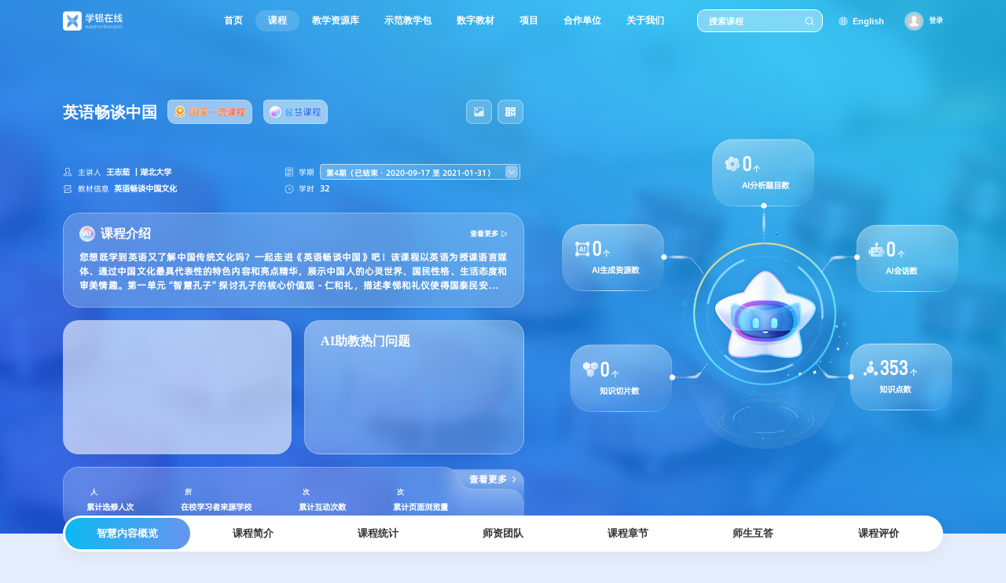

--- FILE ---
content_type: text/html;charset=UTF-8
request_url: https://www.xueyinonline.com/detail/214805111
body_size: 8008
content:
<!DOCTYPE html PUBLIC "-//W3C//DTD XHTML 1.0 Transitional//EN"
        "http://www.w3.org/TR/xhtml1/DTD/xhtml1-transitional.dtd">
<html xmlns="http://www.w3.org/1999/xhtml">

<head>
    <meta charset="UTF-8"/>
    <meta name="viewport" content="width=device-width, initial-scale=1.0"/>
    <title>英语畅谈中国</title>
    <link rel="stylesheet" type="text/css" href="/css/course/font.css?v=202601240023"/>
    <link rel="stylesheet" type="text/css" href="/css/course/global.css?v=202601240023"/>
    <link rel="stylesheet" type="text/css" href="/css/course/swiper.min.css?v=202601240023"/>
    <link rel="stylesheet" type="text/css" href="/css/course/index.css?v=202601240023"/>
    <link rel="stylesheet" type="text/css" href="/css/course/virtual.css?v=202601240023"/>
    <link type="text/css" rel="stylesheet" href="/layui/css/layui.css?v=202601240023"/>
    <link rel="stylesheet" type="text/css" href="/css/course/poster.css"/>
    <script src="/js/course/rem750.js?v=202601240023" type="text/javascript" charset="utf-8"></script>
    <script src="/js/course/index.js?v=202601240023" type="text/javascript" charset="utf-8"></script>
    <script src="/js/course/echarts.min-5.js?v=202601240023" type="text/javascript" charset="utf-8"></script>
    <script src="/js/course/echIndex.js?v=202601240023" type="text/javascript" charset="utf-8"></script>
    <script src="/js/course/Sortable.min.js?v=202601240023" type="text/javascript" charset="utf-8"></script>
    <script src="/js/course/swiper.min.js?v=202601240023" type="text/javascript" charset="utf-8"></script>
    <script src="//mooc-res1.chaoxing.com/xueyinonline/js/jquery-3.3.1.min.js" type="text/javascript" charset="utf-8"></script>
    <script type="text/javascript" src="//mooc-res1.chaoxing.com/xueyinonline/ueditor/ueditor.config.js?v=202305251547"></script>
    <script type="text/javascript" src="//mooc-res1.chaoxing.com/xueyinonline/ueditor/ueditor.all.js?v=202306051154"></script>
    <script src="/js/course/course_summary.js?v=202601240023" type="text/javascript" charset="utf-8"></script>
    <script type="text/javascript" src="/layui/layui.js?v=202601240023"></script>
</head>

<body class="xyzh_body_color">

<div class="xyzh_box ">
    <div class="xyzh_header">
        <iframe src="/portal/wis-header?cur=2" name="header" frameborder="0" scrolling="no"
        style="width:100%; height: 80px;min-width: 1280px"></iframe>        <input type="hidden" id="courseId" value="214805111"/>
        <input type="hidden" id="newCourseId" value="254387111"/>
        <input type="hidden" id="t" value="0"/>
        <input type="hidden" id="jinkeType" value="1"/>
        <input type="hidden" id="courseEnc" value="e435a00affeab1ed0e5ed4015316d559"/>
        <input type="hidden" id="newCourseEnc" value="d49eb48547ba8cbe58578448c1baa17c"/>
        <input type="hidden" id="orgCourseId" value="214805111"/>
        <input type="hidden" id="courseLevel" value="7"/>
        <input type="hidden" id="beginDate" value="2020-09-17"/>
        <input type="hidden" id="endDate" value="2021-01-31"/>
        <input type="hidden" id="normalCourse" value=""/>
        <input type="hidden" id="isWisdomCourse" value="true"/>
        <input type="hidden" id="userId" value=""/>
        <input type="hidden" id="courseName" value="英语畅谈中国"/>
        <input type="hidden" id="aiUseShow" value="false"/>
        <input type="hidden" id="originCourseId" value="90512734"/>
                    <div class="xyzh_header_box">
                <div class="xyzh_header_left">
                    <div class="xyzh_header_title">
                        <h2 class="xyzh_header_title_h2 xyzhlineClamp1 ">英语畅谈中国</h2>
                                                                                                                        <span class="xyzh_header_state xyzh_header_guo1"></span>
                                                                                                            
                        <span class="xyzh_header_state xyzh_header_zhihui"></span>
                        <div class="xyzh_header_end">
                            <span class="xyzh_header_state xyzh_header_sheng4"
                                  onclick="getPoster('214805111', '英语畅谈中国')"></span>
                            <span class="xyzh_header_state xyzh_header_sheng5"
                                  onclick="getQrCode('214805111', '英语畅谈中国')"></span>
                        </div>
                    </div>
                    <div class="xyzh_header_intr">
                        <div class="xyzh_header_intr_row">
                            <span class="xyzh_header_intr_icon xyzh_header_intr_zhuren"></span>
                            <span class="xyzh_header_intr_name">主讲人</span>
                            <div class="xyzh_header_intr_text xyzhlineClamp1">王志茹                                 ｜湖北大学</div>
                        </div>
                        <div class="xyzh_header_intr_row">
                            <span class="xyzh_header_intr_icon xyzh_header_intr_xueqi"></span>
                            <span class="xyzh_header_intr_name">学期</span>
                            <div class="xyzh_header_intr_select" id="select1">
                                <div class="xyzh_header_intr_title xyzhlineClamp1">
                                                                                                                                                                                                                                                                                                                                                                                                                                    第4期（已结束
                                                · 2020-09-17
                                                至 2021-01-31）
                                                                                                                    </div>
                                <div class="xyzh_header_intr_cont">
                                    <ul>
                                                                                    <li onclick="changeTerm(90512734);">第1
                                                期（已结束
                                                · 2018-04-12 至
                                                2018-07-30）
                                            </li>
                                                                                    <li onclick="changeTerm(204747882);">第2
                                                期（已结束
                                                · 2019-09-11 至
                                                2019-12-30）
                                            </li>
                                                                                    <li onclick="changeTerm(209681794);">第3
                                                期（已结束
                                                · 2020-02-28 至
                                                2020-06-30）
                                            </li>
                                                                                    <li onclick="changeTerm(214805111);">第4
                                                期（已结束
                                                · 2020-09-17 至
                                                2021-01-31）
                                            </li>
                                                                                    <li onclick="changeTerm(219369368);">第5
                                                期（已结束
                                                · 2021-09-01 至
                                                2022-01-31）
                                            </li>
                                                                                    <li onclick="changeTerm(222932699);">第6
                                                期（已结束
                                                · 2022-02-21 至
                                                2022-07-01）
                                            </li>
                                                                                    <li onclick="changeTerm(228737328);">第7
                                                期（已结束
                                                · 2022-09-20 至
                                                2022-12-31）
                                            </li>
                                                                                    <li onclick="changeTerm(232798082);">第8
                                                期（已结束
                                                · 2023-02-14 至
                                                2023-07-14）
                                            </li>
                                                                                    <li onclick="changeTerm(236313717);">第9
                                                期（已结束
                                                · 2023-09-02 至
                                                2023-12-31）
                                            </li>
                                                                                    <li onclick="changeTerm(245687231);">第10
                                                期（已结束
                                                · 2024-09-14 至
                                                2025-02-19）
                                            </li>
                                                                                    <li onclick="changeTerm(250151181);">第11
                                                期（已结束
                                                · 2025-02-20 至
                                                2025-06-30）
                                            </li>
                                                                                    <li onclick="changeTerm(254387111);">第12
                                                期（进行中
                                                · 2025-08-06 至
                                                2026-02-06）
                                            </li>
                                                                            </ul>
                                </div>
                            </div>
                        </div>
                        <div class="xyzh_header_intr_row">
                            <span class="xyzh_header_intr_icon xyzh_header_intr_xinxi"></span>
                            <span class="xyzh_header_intr_name">教材信息</span>
                            <div class="xyzh_header_intr_text xyzhlineClamp1">英语畅谈中国文化</div>
                        </div>
                        <div class="xyzh_header_intr_row">
                            <span class="xyzh_header_intr_icon xyzh_header_intr_time"></span>
                            <span class="xyzh_header_intr_name">学时</span>
                            <div class="xyzh_header_intr_text xyzhlineClamp1">32</div>
                        </div>
                    </div>
                    <div class="xyzh_header_course">
                        <div class="xyzh_header_course_head"><h2 class="xyzh_header_course_h2">课程介绍</h2><a
                                class="xyzh_header_course_more" href="javascript:void(0);"
                                onclick="jumpPosition('courseIntro');">查看更多</a></div>
                        <div class="xyzh_header_course_cont xyzhlineClamp3">
                                  您想既学到英语又了解中国传统文化吗？一起走进《英语畅谈中国》吧！该课程以英语为授课语言媒体、通过中国文化最具代表性的特色内容和亮点精华，展示中国人的心灵世界、国民性格、生活态度和审美情趣。第一单元“智慧孔子”探讨孔子的核心价值观－仁和礼，描述孝悌和礼仪使得国泰民安的过程，展示中国人博爱、谦恭的民族个性；第二单元“智慧老子”介绍了老子“道”的内涵及外延，“道”之无为、相反、无形、无名、玄妙，彰显中国人的处事哲学；第三单元“笔尖文明"介绍汉字的由来、发展，以及结构和各种体系，展示中华儿女的无限智慧，激励人们去传承这一璀璨夺目的人类文明；第四单元“缤纷节日”通过中西重大节日对比，展现华夏五千年文明所孕育出来的灿烂节日民俗，凸显中华文化的精髓和影响力；第五单元“美味九州”讲述历史上的美食家、药膳、八大菜系及代表作品，展现中国人阴阳平衡、药食同源的养生观念以及中国人平稳、和谐的生活心态；第六单元“中式婚仪”描述中国传统婚姻的全过程：媒婆说亲、十里红妆、拜天地入洞房、偕夫归宁等，介绍异彩纷呈的婚俗礼仪，将一幅幅中华民族鲜活生动的风情画卷展现给世人；第七单元“中国服饰”探讨旗袍的起源、历史演变、独特设计以及旗袍所蕴含的文化内涵和美学思想，经历无限的荣光和落寞后又再度崛起的历程，体味出中国人优雅的生活情趣和审美观念；第八单元“中国手工艺”叙述中国剪纸艺术的历史发展，比较南北地域剪纸的不同艺术风格和技巧，探讨中国剪纸艺术的文化价值以及丰富的哲学、美学、文化学内涵；第九单元“形之建筑”和第十单元“意之建筑”以故宫为范本，介绍中国古代建筑特色、建构形制、布局等级、文化意义等，揭示中国文化中以北斗星为统领的等级观念以及风水中的五行八卦的深刻内涵；第十一单元“梨园国粹”介绍中国京剧的知识，包括京剧的历史发展、四大角色、脸谱含义以及京剧的唱念做打，讲授欣赏京剧的方法，呈现中国文化的好恶观和审美情趣；第十二单元“传统中医”介绍中国传统医学中望、闻、问、切、阴阳平衡、五行五色、气的概念，展示中医针灸、刮痧、食疗等疗养方式；第十三单元“中国绘画”介绍中国画发展历史， 赏析《清明上河图》及八大山人的绘画作品；第十四单元“中国功夫”通过探讨 “南拳北腿”各功夫门类，展示中国功夫的持久魅力。
                        </div>
                    </div>
                    <div class="xyzh_header_teaching">
                        <div class="xyzh_header_video">
                            <div class="xyzh_header_video_pic">
                                                                    <script type="text/javascript" src="/js/detail/video/swfobject.js"></script>
<script type="text/javascript" src="/js/detail/video/icplayer.js" charset="utf-8"></script>
<link href="/js/detail/video/video-js.min.css" rel="stylesheet">
<script src="/js/detail/video/video.min.js"></script>
<script src="/js/detail/video/zh-CN.js"></script>


<div class="mainBanner">
    <div class="mainCon" style="height:376px;">


        <div class="mainCon_left mainBanCon" id="reader">

            <script type="text/javascript">

                function showFlashPlayer() {
                    var img = '<img width="534" height="308"\n' +
                            '                         src="http://p.ananas.chaoxing.com/star3/534_308c/55d699c8498e74bf2ff76842.jpg"\n' +
                            '                         onerror="nofind(event)"\n' +
                            '                         imagedata=\'http://p.ananas.chaoxing.com/star3/534_308c/55d699c8498e74bf2ff76842.jpg\'/>';
                    var tpl = ' <div id="zvideo" style="width:534;height:308;left:0px" width="534" height="308">\n' +
                            '                <div id="moocplayer" data=\'{"length":16182661,"screenshot":"https://p2.cldisk.com/sv-s1/video/8c/55dfde29e4b01a8c031e00b3/snapshot.jpg","httpmd":"https://s2.cldisk.com/sv-s1/video/8c/55dfde29e4b01a8c031e00b3/md.mp4?at_=1769435393659&ak_=7854e8c8b72b5b57984b71e63be822ef&ad_=27fb792b65f7ea8895984a63d518c79d","duration":98,"download":"http://d0.cldisk.com/download/55dfde29e4b01a8c031e00b3?at_=1769435393658&ak_=0a55dfb21e4fea565103cb384a1718e5&ad_=241e6b3b5f55eaa942c7a950b12b7d25","filename":"总概述.mp4","crc":"4deba06cd5382f98adf11087db3e2668","httphd":"[base64]","public_cdn_prefix":["s2","s1"],"http":"[base64]","thumbnails":"https://p2.cldisk.com/sv-s1/video/8c/55dfde29e4b01a8c031e00b3/thumbnails/","objectid":"55dfde29e4b01a8c031e00b3","status":"success"}\'>\n' +
                            '                </div>\n' +
                            '            </div>\n' +
                            '                <div id="zvideo_play">\n' +
                            '                </div>';
                    $("#reader").append(img);
                    $("#reader").append(tpl);
                }

                function showHTML5Player() {
                    var videoObj = document.querySelector('.xyzh_header_video_pic');

                    var width = 534;
                    var height = 308;
                    if (videoObj) {
                        width = videoObj.offsetWidth;
                        height = videoObj.offsetHeight;
                    }

                    var tpl = '<video  id="html5player" class="video-js vjs-default-skin vjs-big-play-centered"></video>';
                    $("#reader").append(tpl);
                    var player =
                            videojs('html5player', {
                                language: "zh-CN",
                                controls: true,
                                preload: "none",
                                width: width,
                                height: height,
                                sources : [{
                                    src: 'https://s2.cldisk.com/sv-s1/video/8c/55dfde29e4b01a8c031e00b3/sd.mp4?at_=1769435393659&ak_=05f2971ea784860ec6d38ef15acf098c&ad_=403eee099444cd17cdff3ad551a9cf38',
                                    type : "video/mp4",
                                    label : '标清',
                                    res : 360
                                }],
                                poster: 'http://p.ananas.chaoxing.com/star3/534_308c/55d699c8498e74bf2ff76842.jpg'
                            });
                }

                function supportH5Video() {

                    var videoMp4Support = function() {
                        var elem = document.createElement('video');
                        if ( typeof elem.canPlayType == 'function') {
                            var playable = elem.canPlayType('video/mp4;codecs="avc1.42E01E,mp4a.40.2"');
                            if ( (playable.toLowerCase() == 'maybe') || (playable.toLowerCase() == 'probably')) {
                                return true;
                            }
                            var playable = elem.canPlayType('video/mp4;codecs="avc1.64001E,mp4a.40.2"');
                            if ( (playable.toLowerCase() == 'maybe') || (playable.toLowerCase() == 'probably')) {
                                return true;
                            }
                        }
                        return false;
                    }
                    return videoMp4Support();
                }
              if (supportH5Video()) {
                  //showFlashPlayer();
                  showHTML5Player();
                  //屏蔽视频右键另存为
                  $("#html5player").bind('contextmenu', function () {
                      return false;
                  })
              } else {
                 showFlashPlayer();
              }
            </script>
        </div>
    </div>
</div>
                                                            </div>
                        </div>
                        <div class="xyzh_header_issues">
                            <h2 class="xyzh_header_issues_title">AI助教热门问题</h2>
                            <div class="xyzh_header_issues_cont">
                                <ul class="xyzh_header_issues_list">
                                </ul>
                            </div>
                        </div>
                    </div>
                    <div class="xyzh_header_statistical ">
                        <a class="xyzh_header_statistical_more" href="javascript:void(0);"
                           onclick="jumpPosition('courseStatic');">查看更多</a>
                        <div class="xyzh_header_statistical_con">
                            <dl class="xyzh_header_statistical_dl">
                                <dt><span id="_chooseCourseCount"></span><small>人</small></dt>
                                <dd>累计选修人次</dd>
                            </dl>
                            <dl class="xyzh_header_statistical_dl">
                                <dt><span id="_sourceSchoolCount"></span><small>所</small></dt>
                                <dd>在校学习者来源学校</dd>
                            </dl>
                            <dl class="xyzh_header_statistical_dl">
                                <dt><span id="_bbsAllCount"></span><small>次</small></dt>
                                <dd>累计互动次数</dd>
                            </dl>
                            <dl class="xyzh_header_statistical_dl">
                                <dt><span id="_viewTimes"></span><small>次</small></dt>
                                <dd>累计页面浏览量</dd>
                            </dl>
                        </div>
                    </div>
                </div>
                <div class="xyzh_header_right">
                    <div class="xyzh_header_opertp">
                    </div>
                    <div class="xyzh_header_data">
                        <div class="xyzh_header_anim_one"></div>
                        <div class="xyzh_header_anim_two"></div>
                        <div class="xyzh_header_anim_three"></div>
                        <div class="xyzh_header_anim_four"></div>
                        <div class="xyzh_header_anim_five">
                            <div class="xyzh_header_anim_row xyzh_header_anim_01">
                                <dl>
                                    <dt><span id="totalAnalyseAllCount">0</span><small>个</small></dt>
                                    <dd>AI分析题目数</dd>
                                </dl>
                            </div>
                            <div class="xyzh_header_anim_row xyzh_header_anim_02">
                                <dl>
                                    <dt><span id="totalAgentCount">0</span><small>个</small></dt>
                                    <dd>AI会话数</dd>
                                </dl>
                            </div>
                            <div class="xyzh_header_anim_row xyzh_header_anim_03">
                                <dl>
                                    <dt><span>353</span><small>个</small></dt>
                                    <dd>知识点数</dd>
                                </dl>
                            </div>
                            <div class="xyzh_header_anim_row xyzh_header_anim_04">
                                <dl>
                                    <dt><span id="knowledgeSlice">0</span><small>个</small></dt>
                                    <dd>知识切片数</dd>
                                </dl>
                            </div>
                            <div class="xyzh_header_anim_row xyzh_header_anim_05">
                                <dl>
                                    <dt><span id="aiResourcesAllNumber">0</span><small>个</small></dt>
                                    <dd>AI生成资源数</dd>
                                </dl>
                            </div>
                        </div>
                    </div>
                </div>
            </div>
            </div>
    <div class="xyzh_item_nav_fixed">
        <div class="xyzh_item_nav">
            <ul id="showColumn">
                
                                                            <li class="active" id="wisdomCourse">智慧内容概览</li>
                        <li id="courseIntro">课程简介</li>
                    
                    <li id="courseStatic">课程统计</li>
                    <li id="teachers">师资团队</li>
                    <li id="chapters">课程章节</li>
                    <li id="answers">
                                                    师生互答
                                            </li>
                    <li id="evaluation">课程评价</li>
                
                            </ul>
        </div>
    </div>
    <div id="dataContent">
    </div>
    <div class="temp" style="display: block">
    </div>
    <!--栏目设置 start-->
    <div class="pop_columnset" style="display:none;" id="wisdomModel">
        <div class="pop_columnset_head">
            <h2 class="pop_columnset_title">栏目设置</h2>
            <a class="pop_columnset_close" href="javascript:"></a>
        </div>
        <div class="pop_columnset_body">
            <ul class="pop_columnset_list" id="popModel">
                                    <li name="wisdomCourse">
                        <h3 class="pop_columnset_name">智慧内容概览</h3>
                        <a class="pop_columnset_show"
                           href="javascript:"></a>
                        <a class="pop_columnset_drag" href="javascript:"></a>
                    </li>
                    <li name="courseIntro">
                        <h3 class="pop_columnset_name">课程简介</h3>
                        <a class="pop_columnset_show"
                           href="javascript:"></a>
                        <a class="pop_columnset_drag" href="javascript:"></a>
                    </li>
                    <li name="courseStatic">
                        <h3 class="pop_columnset_name">课程统计</h3>
                        <a class="pop_columnset_show" href="javascript:"></a>
                        <a class="pop_columnset_drag" href="javascript:"></a>
                    </li>
                    <li name="teachers">
                        <h3 class="pop_columnset_name">师资团队</h3>
                        <a class="pop_columnset_show" href="javascript:"></a>
                        <a class="pop_columnset_drag" href="javascript:"></a>
                    </li>
                    <li name="chapters">
                        <h3 class="pop_columnset_name">课程章节</h3>
                        <a class="pop_columnset_show" href="javascript:"></a>
                        <a class="pop_columnset_drag" href="javascript:"></a>
                    </li>
                    <li name="answers">
                        <h3 class="pop_columnset_name"> 师生互答</h3>
                        <a class="pop_columnset_show" href="javascript:"></a>
                        <a class="pop_columnset_drag" href="javascript:"></a>
                    </li>
                    <li name="evaluation">
                        <h3 class="pop_columnset_name">课程评价</h3>
                        <a class="pop_columnset_show" href="javascript:"></a>
                        <a class="pop_columnset_drag" href="javascript:"></a>
                    </li>
                
                <li class="edit_li" style="display: none;">
                    <div class="pop_columnset_input">
                        <input type="text" name="text" value="" class="formInput" placeholder="请输入自定义栏目名称" />
                    </div>
                    <a class="pop_columnset_confirm" href="javascript:"></a>
                    <a class="pop_columnset_cancel" href="javascript:"></a>
                </li>
                <li class="add">
                    <h3 class="pop_columnset_name">+ 添加自定义栏目</h3>
                </li>
            </ul>
        </div>
        <div class="pop_columnset_foot">
            <a class="pop_columnset_bntwhite" href="javascript:void(0);">取消</a>
            <a class="pop_columnset_bntblue" href="javascript:void(0);">确定</a>
        </div>
    </div>
    <!-- 虚拟展厅弹框 -->
    <!--footer start-->
    <!DOCTYPE html PUBLIC "-//W3C//DTD XHTML 1.0 Transitional//EN"
		"http://www.w3.org/TR/xhtml1/DTD/xhtml1-transitional.dtd">
<html xmlns="http://www.w3.org/1999/xhtml">
<head>
	<meta http-equiv="Content-Type" content="text/html; charset=utf-8"/>
	<title></title>
	<link rel="stylesheet" type="text/css" href="/css/course/global.css?v=202601240023"/>
	<link rel="stylesheet" type="text/css" href="/css/course/index.css?v=202601240023"/>
	<script src="/js/course/rem750.js?v=202601240023" type="text/javascript" charset="utf-8"></script>
	<script src="//mooc-res1.chaoxing.com/xueyinonline/js/jquery-3.3.1.min.js" type="text/javascript" charset="utf-8"></script>
</head>
<!--footer start-->
<body class="xyzh_body_color">
<div class="xyzhFooter">
	<p class="xyzhFooter_gywm">
		<a target="_parent" href="/portal/liaojie?curtitle=1">关于我们</a><span>丨</span>
		<a target="_parent" href="/portal/aboutus">联系我们</a><span>丨</span>
		<a target="_parent" href="/portal/privacy-clause">隐私条款</a>
	</p>
	<p>北京学银在线教育科技有限公司 | Copyright◎ 2019 Powered by 超星集团</p>
	<p>
		<a target="_blank" href="http://beian.miit.gov.cn">京ICP备18020094号-1</a> |
		<a target="_blank" href="http://www.beian.gov.cn/portal/registerSystemInfo?recordcode=11010802026493">京公网安备
			11010802026493号</a> |
		<a target="_blank" href="//mooc-res1.chaoxing.com/xueyinonline/file/北京学银在线-三级等保定级备案.pdf?v=202601240023">三级等保备案编号：11010843749-22001</a>
	</p>
</div>
</body>
<!--footer end-->
</html>
    <!--footer end-->
</div>
<script type="text/javascript" src="/js/course/detail.js?v=202601240023"></script>
<script src="//mooc-res1.chaoxing.com/xueyinonline/js/new-index/dom-to-image.js" type="text/javascript" charset="utf-8"></script>
        <script src="https://mooc1.xueyinonline.com/course-ans/ai/all-course-ai-assistant?courseId=214805111" method="get"
            charset="utf-8"></script>
    <script type="text/javascript">
    if ($("#normalCourse").val()) {
    } else {
        selectBox('#select1', '.xyzh_header_intr_title', '.xyzh_header_intr_cont');
        // 调用函数
        setupStickyNav({
            targetSelector: '.xyzh_item_nav',
            anchorSelector: '.xyzh_item_nav_fixed',
            offset: 0,
            fixedClass: 'fixed'
        });
    }

    if ($(".xyzh_header_video_pic .html5player-dimensions").length > 0) {
        $(".html5player-dimensions").css({
            "width": $(".xyzh_header_video_pic").width(),
            "height": $(".xyzh_header_video_pic").height()
        });
    } else {
        $(".courseCover").css({
            "width": $(".xyzh_header_video_pic").width(),
            "height": $(".xyzh_header_video_pic").height()
        });
    }

    if ($(".front_page_top_video .html5player-dimensions").length > 0) {
        $(".html5player-dimensions").css({
            "width": $(".front_page_top_video").width(),
            "height": $(".front_page_top_video").height()
        });
    } else {
        $(".courseCover").css({
            "width": $(".front_page_top_video").width(),
            "height": $(".front_page_top_video").height()
        });
    }
</script>
</body>
</html>


--- FILE ---
content_type: text/html;charset=UTF-8
request_url: https://www.xueyinonline.com/portal/wis-header?cur=2
body_size: 1118
content:
<!DOCTYPE html PUBLIC "-//W3C//DTD XHTML 1.0 Transitional//EN"
        "http://www.w3.org/TR/xhtml1/DTD/xhtml1-transitional.dtd">
<html xmlns="http://www.w3.org/1999/xhtml">
<head>
    <meta http-equiv="Content-Type" content="text/html; charset=utf-8"/>
    <meta name="baidu-site-verification" content="code-4AgAQ8dRxw"/>
    <title></title>
    <link rel="stylesheet" type="text/css" href="/css/course/global.css?v=202601240023"/>
    <link rel="stylesheet" type="text/css" href="/css/course/index.css?v=202601240023"/>
    <script src="/js/course/rem750.js?v=202601240023" type="text/javascript" charset="utf-8"></script>
</head>
<body class="xyzh_body_color">
<div class="xyzh_box">
    <div class="xyzh_header">
        <div class="xyzh_header_top">
            <div class="xyzh_header_logo"><img src="/images/course/icon-xyzh-header-logo.png"/></div>
            <div class="xyzh_header_nav">
                <ul>
                    <li><a href="/" target="_parent">首页</a></li>
                    <li class="active"><a target="_parent" href="/mooc/courselist">课程</a></li>
                    <li><a target="_blank"                            href="https://zyk.chaoxing.com" >教学资源库</a></li>
                    <li ><a target="_parent" href="/portal/teach-package">示范教学包</a>
                    </li>
                    <li><a target="_blank"                            href="https://cv-p.chaoxing.com/tm/index.html" >数字教材</a></li>
                    <li ><a target="_parent" href="/portal/project">项目</a></li>
                    <li ><a target="_parent" href="/portal/lianmeng">合作单位</a></li>
                    <li ><a target="_parent"
                                                           href="/portal/liaojie?curtitle=1">关于我们</a>
                    </li>
                </ul>
            </div>
            <div class="xyzh_header_search">
                                    <input type="text" name="text" value="" class="xyzh_header_search_input" placeholder="搜索课程"
                           autocomplete="off"
                           id="searchWorld"/>
                                <input type="button" name="button" value="" class="xyzh_header_search_bnt" id="search"/>
            </div>
            <a class="xyzh_header_english" href="javascript:void(0);" onclick="changeVersion();">                English</a>
                                            <div class="login">
                    <div class="login_before">
                        <img src="/images/course/login.png"/>
                                                    <a href="javascript:void(0);" id="login" target="_top">登录</a>
                                                                        </div>
                </div>
                    </div>
    </div>
</div>
</body>
<script src="//mooc-res1.chaoxing.com/xueyinonline/js/jquery-3.3.1.min.js" type="text/javascript" charset="utf-8"></script>
<script src="/js/course/header.js?v=202601240023" type="text/javascript" charset="utf-8"></script>
</html>


--- FILE ---
content_type: text/css
request_url: https://www.xueyinonline.com/css/course/index.css?v=202601240023
body_size: 15020
content:
@charset "utf-8";

.xyzh_body_color {
    background: #e5edfc;
}

@font-face {
    font-family: "AlibabaPuHuiTi-3";
    /*src:url(../fonts/AlibabaPuHuiTi-3-85-Bold.ttf)*/
}

@font-face {
    font-family: "D-DIN";
    src: url(../../fonts/D-DIN.ttf)
}

@font-face {
    font-family: "FZLanTingHeiS-B-GB";
    src: url(../../fonts/FZLTCHJW.TTF)
}

.xyzh_box {
    width: 100%;
}

.xyzhFlex {
    flex: 1;
}

.xyzhlineClamp1 {
    overflow: hidden;
    text-overflow: ellipsis;
    display: -webkit-box;
    -webkit-line-clamp: 1;
    -webkit-box-orient: vertical;
}

.xyzhlineClamp2 {
    overflow: hidden;
    text-overflow: ellipsis;
    display: -webkit-box;
    -webkit-line-clamp: 2;
    -webkit-box-orient: vertical;
}

.xyzhlineClamp3 {
    overflow: hidden;
    text-overflow: ellipsis;
    display: -webkit-box;
    -webkit-line-clamp: 3;
    -webkit-box-orient: vertical;
}

.xyzhlineClamp4 {
    overflow: hidden;
    text-overflow: ellipsis;
    display: -webkit-box;
    -webkit-line-clamp: 4;
    -webkit-box-orient: vertical;
}

.formInput {
    display: inline-block;
    width: 240px;
    height: 34px;
    line-height: 20px;
    padding: 6px 12px;
    border: solid #D4D6D9 1px;
    font-size: 14px;
    color: #131B26;
    font-weight: 600;
    border-radius: 4px;
    vertical-align: top;
    -webkit-box-sizing: border-box;
    box-sizing: border-box;
}

.formInput:hover, .formInput:focus {
    border-color: #004DE5;
}

.formTextarea {
    display: inline-block;
    width: 240px;
    height: 34px;
    line-height: 20px;
    padding: 6px 12px;
    border: solid #D4D6D9 1px;
    font-size: 14px;
    color: #131B26;
    font-weight: 600;
    border-radius: 4px;
    vertical-align: top;
    -webkit-box-sizing: border-box;
    box-sizing: border-box;
}

.formTextarea:hover, .formTextarea:focus {
    border-color: #004DE5;
}

.xyzhFooter {
    margin-top: .8rem;
    min-width: 10rem;
    background: #272962;
    line-height: .24rem;
    padding: .3rem 0;
    font-size: .14rem;
    color: rgba(255, 255, 255, 0.7);
    font-weight: 600;
    text-align: center;
}

.xyzhFooter a {
    color: rgba(255, 255, 255, 0.7);
}

.xyzhFooter_gywm {
    font-size: .17rem;
    margin-bottom: .2rem;
}

.xyzhFooter_gywm a {
    color: #FFF;
    font-weight: 600;
}

.xyzhFooter_gywm span {
    color: #FFF;
    margin: 0 .16rem;
}

.xyzh_header {
    position: relative;
    width: 100%;
    height: 10.2rem;
    margin-bottom: .8rem;
    background: url(../../images/course/icon-xyzh-header-bg.png) no-repeat;
    background-size: 100% 100%;
}

.xyzh_header_top {
    padding: 0 1.2rem;
    height: .8rem;
    display: flex;
    align-items: center;
}

.xyzh_header_logo {
}

.xyzh_header_logo img {
    height: .37rem;
    display: block;
}

.xyzh_header_nav {
    flex: 1;
}

.xyzh_header_nav ul {
    padding-left: .3rem;
    height: .42rem;
    display: flex;
    align-items: center;
    justify-content: flex-end;
}

.xyzh_header_nav li {
    line-height: .42rem;
    font-size: .18rem;
    color: #FFFFFF;
    font-weight: 600;
}

.xyzh_header_nav li a {
    display: block;
    padding: 0 .24rem;
    color: #FFFFFF;
}

.xyzh_header_nav li.active a {
    background: rgba(255, 255, 255, 0.15);
    border-radius: .5rem;
}

.xyzh_header_nav li a:hover {
    color: #FFFFFF;
}

.xyzh_header_search {
    margin-left: .4rem;
    display: flex;
    align-items: center;
    width: 2.4rem;
    height: .44rem;
    border: solid #FFFFFF 1px;
    background: rgba(255, 255, 255, 0.35);
    border-radius: .16rem;
    box-sizing: border-box;
}

.xyzh_header_search_input {
    flex: 1;
    width: 100%;
    height: .3rem;
    line-height: .3rem;
    padding: .06rem .2rem;
    font-size: .16rem;
    color: #FFFFFF;
    font-weight: 600;
    border: 0;
    background: none;
}

.xyzh_header_search_bnt {
    width: .18rem;
    height: .18rem;
    margin-right: .16rem;
    background: url(../../images/course/icon-xyzh-header-search.png) no-repeat;
    background-size: 100% 100%;
    border: 0 none;
    cursor: pointer;
}

.xyzh_header_search_input::-webkit-input-placeholder {
    color: #FFFFFF;
    text-overflow: ellipsis;
}

.xyzh_header_search_input:-moz-placeholder {
    color: #FFFFFF !important;
    text-overflow: ellipsis;
}

.xyzh_header_search_input::-moz-placeholder {
    color: #FFFFFF !important;
    text-overflow: ellipsis;
}

.xyzh_header_search_input:-ms-input-placeholder {
    color: #FFFFFF !important;
    text-overflow: ellipsis;
}

.xyzh_header_english {
    display: flex;
    align-items: center;
    margin-left: .3rem;
    line-height: .3rem;
    font-size: .16rem;
    color: #FFFFFF;
    font-weight: 600;
}

.xyzh_header_english:before {
    content: '';
    width: .18rem;
    height: .18rem;
    margin-right: .08rem;
    background: url(../../images/course/icon-xyzh-header-map.png) no-repeat;
    background-size: 100% 100%;
    display: block;
}

.xyzh_header_login {
    position: relative;
    margin-left: .4rem;
    cursor: pointer;
}

.xyzh_header_login .xyzh_login_title {
    display: flex;
    align-items: center;
    font-size: .14rem;
    color: #FFFFFF;
    font-weight: 600;
}

.xyzh_header_login .xyzh_login_title img {
    width: 32px;
    height: 32px;
    border: solid rgba(255, 255, 255, 0.5) 2px;
    border-radius: 50%;
    display: block;
    box-sizing: border-box;
}

.xyzh_header_login .xyzh_login_title:after {
    content: '';
    display: block;
    width: .12rem;
    height: .12rem;
    background: url(../../images/course/icon-xyzh-header-arrow.png) no-repeat;
    background-size: 100% 100%;
    transform: rotate(0deg);
    transition: all .3s linear;
}

.xyzh_header_login .xyzh_login_title.down {
    transform: rotate(180deg);
}

.xyzh_header_login .xyzh_login_name {
    padding: 0 .1rem;
    max-width: .8rem;
}

.xyzh_header_login .xyzh_login_cont {
    display: none;
    position: absolute;
    top: 120%;
    left: 0;
    z-index: 99;
    width: 100%;
    background: #FFFFFF;
    border-radius: .12rem;
    box-shadow: 0 2px .12rem rgba(0, 37, 89, 0.2);
    box-sizing: border-box;
}

.xyzh_header_login .xyzh_login_cont:before {
    position: absolute;
    bottom: 100%;
    left: 0;
    right: 0;
    height: .1rem;
    content: '';
    display: block;
}

.xyzh_header_login .xyzh_login_cont ul {
    padding: .04rem;
    text-align: center;
}

.xyzh_header_login .xyzh_login_cont ul li {
    padding: 0 .16rem;
    height: .4rem;
    line-height: .4rem;
    font-size: .14rem;
    color: #474C59;
    border-radius: .08rem;
    box-sizing: border-box;
}

.xyzh_header_login .xyzh_login_cont ul li:hover {
    background: #F0F6FF;
}

.xyzh_header_login:hover .xyzh_login_cont {
    display: block;
}

.xyzh_header_top .login {
    height: 0.34rem;
    line-height: 0.34rem;
    font-size: 0.14rem;
    color: #FFFFFF;
    font-weight: 600;
    margin: 0 0 0 0.4rem;
}

.xyzh_header_top .login img {
    width: 0.3rem;
    height: 0.3rem;
    float: left;
    border-radius: 50%;
    margin-right: 0.1rem;
    border: 2px solid rgba(255, 255, 255, 0.5);
}

.xyzh_header_top .login_before {
    height: 0.34rem;
    color: #FFFFFF;
}

.xyzh_header_top .login_before a {
    height: 0.34rem;
    color: #FFFFFF;
}

.xyzh_header_top .login_after {
    height: 0.34rem;
    color: #FFFFFF;
    display: flex;
    align-items: center;
}

.xyzh_header_top .login_after a {
    height: 0.34rem;
    color: #FFFFFF;
    display: block;
}

.xyzh_header_box {
    padding: .4rem 0 0;
    display: flex;
    align-items: flex-start;
}

.xyzh_header_left {
    width: 10rem;
    padding-left: 1.2rem;
    box-sizing: border-box;
}

.xyzh_header_title {
    height: 72px;
    display: flex;
    align-items: center;
}

.xyzh_header_title_h2 {
    max-width: 6.1rem;
    font-size: .3rem;
    color: #FFFFFF;
    font-weight: 600;
    font-family: "AlibabaPuHuiTi-3";
}

.xyzh_header_state {
    width: 100%;
    height: .46rem;
    margin-left: .2rem;
}

.xyzh_header_zhihui {
    width: 1.24rem;
    background: url(../../images/course/icon-xyzh-header-zhihui.png) no-repeat;
    background-size: 100% 100%;
}

.xyzh_header_guo1 {
    width: 1.62rem;
    background: url(../../images/course/icon-xyzh-header-guo1.png) no-repeat;
    background-size: 100% 100%;
}

.xyzh_header_guo2 {
    width: 1.96rem;
    background: url(../../images/course/icon-xyzh-header-guo2.png) no-repeat;
    background-size: 100% 100%;
}

.xyzh_header_guo3 {
    width: 1.62rem;
    background: url(../../images/course/icon-xyzh-header-guo3.png) no-repeat;
    background-size: 100% 100%;
}

.xyzh_header_sheng1 {
    width: 1.62rem;
    background: url(../../images/course/icon-xyzh-header-sheng1.png) no-repeat;
    background-size: 100% 100%;
}

.xyzh_header_sheng2 {
    width: 1.62rem;
    background: url(../../images/course/icon-xyzh-header-sheng2.png) no-repeat;
    background-size: 100% 100%;
}

.xyzh_header_sheng3 {
    width: 2.16rem;
    background: url(../../images/course/icon-xyzh-header-sheng3.png) no-repeat;
    background-size: 100% 100%;
}

.xyzh_header_end {
    margin-left: auto;
    flex-grow: 0;
    flex-shrink: 0;
    height: 0.72rem;
    width: 1.3rem;
    display: flex;
    align-items: center;
}

.xyzh_header_sheng4 {
    width: .5rem;
    flex-grow: 0;
    flex-shrink: 0;
    background: url(../../images/course/icon-xyzh-header-sheng4.png) no-repeat;
    background-size: 100% 100%;
}

.xyzh_header_sheng5 {
    width: .5rem;
    margin-left: auto;
    flex-grow: 0;
    flex-shrink: 0;
    background: url(../../images/course/icon-xyzh-header-sheng5.png) no-repeat;
    background-size: 100% 100%;
}

.xyzh_header_intr {
    margin-top: 30px;
    display: flex;
    align-items: flex-start;
    flex-wrap: wrap;
}

.xyzh_header_intr_row {
    width: 50%;
    height: .32rem;
    display: flex;
    align-items: center;
    color: #FFFFFF;
}

.xyzh_header_intr_row:nth-child(1), .xyzh_header_intr_row:nth-child(3) {
    width: 48%;
}

.xyzh_header_intr_row:nth-child(2), .xyzh_header_intr_row:nth-child(4) {
    width: 52%;
}

.xyzh_header_intr_name {
    font-size: .15rem;
    margin-right: .1rem;
}

.xyzh_header_intr_text {
    flex: 1;
    font-size: .16rem;
    font-weight: 600;
}

.xyzh_header_intr_href {
    padding-right: .16rem;
    color: #FFFFFF;
    background: url(../../images/course/icon-xyzh-header-intr.png) no-repeat right center;
    background-size: .08rem auto;
}

.xyzh_header_intr_icon {
    width: .18rem;
    height: .18rem;
    margin-right: .1rem;
}

.xyzh_header_intr_zhuren {
    background: url(../../images/course/icon-xyzh-header-intr-danren.png) no-repeat;
    background-size: 100% 100%;
}

.xyzh_header_intr_xueqi {
    background: url(../../images/course/icon-xyzh-header-intr-xueqi.png) no-repeat;
    background-size: 100% 100%;
}

.xyzh_header_intr_xinxi {
    background: url(../../images/course/icon-xyzh-header-intr-xinxi.png) no-repeat;
    background-size: 100% 100%;
}

.xyzh_header_intr_time {
    background: url(../../images/course/icon-xyzh-header-intr-time.png) no-repeat;
    background-size: 100% 100%;
}

.xyzh_header_intr_select {
    position: relative;
    width: 3.82rem;
    cursor: pointer;
}

.xyzh_header_intr_title {
    padding: 0 .32rem 0 .1rem;
    height: .3rem;
    line-height: .3rem;
    font-size: .15rem;
    font-weight: 600;
    background: linear-gradient(90.53deg, rgba(155, 210, 244, 0.486) 0%, rgba(155, 210, 244, 0) 136.17%);
    border: solid rgba(255, 255, 255, 0.6) 1px;
    border-radius: .06rem;
}

.xyzh_header_intr_title:after {
    position: absolute;
    right: .04rem;
    top: 50%;
    margin-top: -.12rem;
    content: '';
    display: block;
    width: .24rem;
    height: .24rem;
    background: rgba(255, 255, 255, 0.4) url(../../images/course/icon-xyzh-header-intr-arrow.png) no-repeat center center;
    background-size: .16rem .16rem;
    border-radius: .06rem;
    transform: rotate(0deg);
    transition: all .3s linear;
}

.xyzh_header_intr_title.down:after {
    transform: rotate(180deg);
}

.xyzh_header_intr_cont {
    display: none;
    position: absolute;
    top: 120%;
    left: 0;
    z-index: 99;
    width: 100%;
    background: #FFFFFF;
    box-shadow: 0px 2px 12px 0px rgba(0, 0, 0, 0.15);
    border-radius: .06rem;
}

.xyzh_header_intr_cont ul {
    padding: .06rem 0;
}

.xyzh_header_intr_cont li {
    padding: 0 .1rem;
    line-height: .36rem;
    font-size: .15rem;
    color: rgba(0, 0, 0, 0.7);
    font-weight: 600;
    border-radius: 0;
    text-align: left;
}

.xyzh_header_intr_cont li:hover, .xyzh_header_intr_cont li.active {
    background: rgba(58, 184, 241, 0.12);
}

.xyzh_header_course {
    margin-top: .3rem;
    padding: .24rem .3rem;
    background: rgba(255, 255, 255, 0.2);
    border: solid rgba(255, 255, 255, 0.3) 1px;
    border-radius: .32rem;
    backdrop-filter: blur(42px);
    box-sizing: border-box;
}

.xyzh_header_course_head {
    height: .3rem;
    display: flex;
    align-items: center;
    justify-content: space-between;
}

.xyzh_header_course_h2 {
    padding-left: .4rem;
    font-size: .24rem;
    color: #FFFFFF;
    font-weight: 600;
    font-family: "AlibabaPuHuiTi-3";
    background: url(../../images/course/icon-xyzh-header-course-title.png) no-repeat left center;
    background-size: .3rem .3rem;
}

.xyzh_header_course_more {
    padding-right: .18rem;
    line-height: .28rem;
    font-size: .14rem;
    color: #FFFFFF;
    font-weight: 600;
    background: url(../../images/course/icon-xyzh-header-course-more.png) no-repeat right center;
    background-size: .14rem .14rem;
}

.xyzh_header_course_cont {
    margin-top: .16rem;
    min-height: .84rem;
    line-height: .28rem;
    font-size: .18rem;
    color: #FFFFFF;
    font-weight: 600;
    text-align: justify;
}

.xyzh_header_teaching {
    margin-top: .24rem;
    display: flex;
    align-items: center;
}

.xyzh_header_video {
    position: relative;
    margin-right: .24rem;
    padding: .12rem;
    width: 4.36rem;
    height: 2.56rem;
    background: rgba(255, 255, 255, 0.6);
    border-radius: .3rem;
    box-sizing: border-box;
}

/*.xyzh_header_video:before {*/
/*	position: absolute;*/
/*	left: 50%;*/
/*	top: 50%;*/
/*	transform: translate(-50%, -50%);*/
/*	content: '';*/
/*	display: block;*/
/*	width: .5rem;*/
/*	height: .5rem;*/
/*	background: url(../../images/course/icon-xyzh-header-video.png) no-repeat;*/
/*	background-size: 100% 100%;*/
/*}*/

.xyzh_header_video_pic {
    width: 4.12rem;
    height: 2.32rem;
    overflow: hidden;
}

.xyzh_header_video_pic img {
    width: 100%;
    height: 100%;
    display: block;
    border-radius: .18rem;
}

.xyzh_header_video_name {
    position: absolute;
    left: .12rem;
    bottom: .12rem;
    padding: 0 .12rem;
    height: .3rem;
    line-height: .3rem;
    background: rgba(0, 0, 0, .3);
    font-size: .14rem;
    color: #FFFFFF;
    font-weight: 600;
    border-radius: 0 0 0 .18rem;
}

.xyzh_header_issues {
    width: 4.2rem;
    height: 2.56rem;
    padding: .24rem .3rem;
    background: linear-gradient(158.72deg, rgba(255, 255, 255, 0.4) 3.01%, rgba(255, 255, 255, 0.15) 103.3%);
    border: solid rgba(255, 255, 255, 0.3) 1px;
    border-radius: .3rem;
    box-sizing: border-box;
}

.xyzh_header_issues_title {
    /*height: calc();*/
    line-height: .3rem;
    font-size: .24rem;
    color: #FFFFFF;
    font-weight: 600;
    font-family: "AlibabaPuHuiTi-3";
}

.xyzh_header_issues_cont {
    overflow: hidden;
}

.xyzh_header_issues_list {
    margin-top: .1rem;
    height: 1.7rem;
    display: flex !important;
    flex-wrap: wrap;
    flex-direction: column;
    align-items: flex-start;
}

.xyzh_header_issues_list li {
    margin-top: .1rem;
    margin-right: .1rem;
    padding: 0 20px;
    height: .46rem;
    background: rgba(255, 255, 255, 0.8);
    border: 1px solid #ffffff;
    border-radius: .46rem;
    backdrop-filter: blur(4px);
    box-sizing: border-box;
}

.xyzh_header_issues_list li {
    display: flex;
    align-items: center;
    justify-content: center;
}

.xyzh_header_issues_list li:before {
    content: '';
    width: .24rem;
    height: .24rem;
    margin-right: .1rem;
    background: url(../../images/course/icon-xyzh-header-issues-xiaoxi.png) no-repeat;
    background-size: 100% 100%;
    display: inline-block;
    vertical-align: middle;
}

.xyzh_header_statistical {
    position: relative;
    margin-top: .24rem;
    width: 8.8rem;
    height: 1.2rem;
    background: url(../../images/course/icon-xyzh-header-statistical.png) no-repeat;
    background-size: 100% 100%;
    box-sizing: border-box;
}

.xyzh_header_statistical_more {
    position: absolute;
    top: .12rem;
    right: .12rem;
    padding-right: .2rem;
    line-height: .24rem;
    font-size: .18rem;
    color: #FFFFFF;
    font-weight: 600;
    background: url(../../images/course/icon-xyzh-header-statistical-arrow.png) no-repeat right center;
    background-size: .18rem auto;
}

.xyzh_header_statistical_con {
    display: flex;
    align-items: center;
    justify-content: space-around;
    height: 1.2rem;
    padding-right: 1rem;
}

.xyzh_header_statistical_dl {
    color: #FFFFFF;
}

.xyzh_header_statistical_dl dt {
    line-height: .36rem;
    font-size: .32rem;
    font-weight: 600;
    font-family: 'D-DIN';
}

.xyzh_header_statistical_dl dt small {
    margin-left: .08rem;
    font-size: .14rem;
}

.xyzh_header_statistical_dl dd {
    line-height: .24rem;
    font-size: .16rem;
    font-weight: 600;
}

.xyzh_header_right {
    width: 9.2rem
}

.xyzh_header_opertp {
    padding: .1rem 1.2rem .1rem 0;
    display: flex;
    align-items: center;
    justify-content: flex-end;
}

.xyzh_header_bntwhite {
    display: flex;
    align-items: center;
    margin-left: .24rem;
    padding: 0 .24rem;
    height: .54rem;
    background: rgba(255, 255, 255, 0.2);
    border: solid rgba(255, 255, 255, 0.2) 2px;
    font-size: .18rem;
    color: #FFFFFF;
    font-weight: 600;
    border-radius: .56rem;
    box-sizing: border-box;
}

.xyzh_header_bntyellow {
    display: flex;
    align-items: center;
    margin-left: .24rem;
    padding: 0 .2rem 0 .32rem;
    height: .54rem;
    background: linear-gradient(199.36deg, #FFDC00 -14.48%, #FFBA18 29.19%, #FF7B22 89.5%);
    border: solid rgba(255, 255, 255, 0.75) 2px;
    font-size: .2rem;
    color: #FFFFFF;
    font-weight: 600;
    border-radius: .56rem;
    box-sizing: border-box;
}

.xyzh_header_bntedit:before {
    content: '';
    display: block;
    width: .18rem;
    height: .18rem;
    margin-right: .1rem;
    background: url(../../images/course/icon-xyzh-header-bntedit.png) no-repeat;
    background-size: 100% 100%;
}

.xyzh_header_bntqici:before {
    content: '';
    display: block;
    width: .18rem;
    height: .18rem;
    margin-right: .1rem;
    background: url(../../images/course/icon-xyzh-header-bntqici.png) no-repeat;
    background-size: 100% 100%;
}

.xyzh_header_bntkeche:after {
    content: '';
    display: block;
    width: .24rem;
    height: .24rem;
    margin-left: .04rem;
    background: url(../../images/course/icon-xyzh-header-bntkeche.png) no-repeat;
    background-size: 100% 100%;
}

.xyzh_header_data {
    position: relative;
    margin-top: .4rem;
    width: 100%;
    height: 7.6rem;
    box-sizing: border-box;
}

.xyzh_header_anim_one {
    position: absolute;
    top: 50%;
    left: 50%;
    transform: translate(-50%, -50%);
    z-index: 8;
    width: 3.6rem;
    height: 3.6rem;
    background: url(../../images/course/anim/icon-anim-ditu-one.png) no-repeat center center;
    background-size: 100% 100%;
}

.xyzh_header_anim_two {
    position: absolute;
    top: 50%;
    left: 50%;
    transform: translate(-50%, -50%);
    z-index: 9;
    width: 2rem;
    height: 2.2rem;
    background: url(../../images/course/anim/icon-anim-ai.png) no-repeat center center;
    background-size: 100% 100%;
}

.xyzh_header_anim_three {
    position: absolute;
    top: 50%;
    left: 50%;
    transform: translate(-50%, 50%);
    z-index: 1;
    width: 2rem;
    height: 2rem;
    background: url(../../images/course/anim/icon-anim-ditutwo.png) no-repeat center center;
    background-size: 100% 100%;
}

.xyzh_header_anim_four {
    position: absolute;
    top: 50%;
    left: 50%;
    transform: translate(-50%, 12%);
    z-index: 2;
    width: 4rem;
    height: 2.31rem;
    background: url(../../images/course/anim/icon-anim-diquan.png) no-repeat center center;
    background-size: 100% 100%;
}

.xyzh_header_anim_five {
    position: absolute;
    top: 50%;
    left: 50%;
    transform: translate(-50%, -50%);
    z-index: 1;
    width: 5rem;
    height: 5rem;
    background: url(../../images/course/anim/icon-anim-fenzhi5.png) no-repeat center center;
    background-size: 100% 100%;
}

.xyzh_header_anim_row {
    position: absolute;
    display: flex;
    align-items: center;
    padding: 0 .24rem;
    width: 1.95rem;
    height: 1.28rem;
    background: url(../../images/course/icon-xyzh-header-anim-card.png) no-repeat;
    background-size: 100% 100%;
    box-sizing: border-box;
}

.xyzh_header_anim_row:before {
    content: '';
    width: .32rem;
    height: .32rem;
    margin-right: .01rem;
    margin-bottom: .32rem;
}

.xyzh_header_anim_row dl {
    color: #FFFFFF;
}

.xyzh_header_anim_row dt {
    line-height: .42rem;
    font-size: .38rem;
    font-weight: 600;
    font-family: 'D-DIN';
}

.xyzh_header_anim_row dt small {
    margin-left: .04rem;
    font-size: .14rem;
}

.xyzh_header_anim_row dd {
    line-height: .24rem;
    font-size: .16rem;
    font-weight: 600;
}

.xyzh_header_anim_01:before {
    background: url(../../images/course/icon-xyzh-header-anim01.png) no-repeat;
    background-size: 100% 100%;
}

.xyzh_header_anim_02:before {
    background: url(../../images/course/icon-xyzh-header-anim02.png) no-repeat;
    background-size: 100% 100%;
}

.xyzh_header_anim_03:before {
    background: url(../../images/course/icon-xyzh-header-anim03.png) no-repeat;
    background-size: 100% 100%;
}

.xyzh_header_anim_04:before {
    background: url(../../images/course/icon-xyzh-header-anim04.png) no-repeat;
    background-size: 100% 100%;
}

.xyzh_header_anim_05:before {
    background: url(../../images/course/icon-xyzh-header-anim05.png) no-repeat;
    background-size: 100% 100%;
}

.xyzh_header_anim_01 {
    top: 50%;
    left: 50%;
    transform: translate(-52%, -261%);
}

.xyzh_header_anim_02 {
    top: 50%;
    left: 50%;
    transform: translate(89%, -133%);
}

.xyzh_header_anim_03 {
    top: 50%;
    left: 50%;
    transform: translate(83%, 44%);
}

.xyzh_header_anim_04 {
    top: 50%;
    left: 50%;
    transform: translate(-191%, 46%);
}

.xyzh_header_anim_05 {
    top: 50%;
    left: 50%;
    transform: translate(-199%, -134%);
}

.xyzh_item_nav_fixed {
    position: absolute;
    top: 9.86rem;
    z-index: 998;
    width: 100%;
    box-sizing: border-box;
}

.xy_normal .xyzh_item_nav_fixed {
    top: 8.7rem;
}

.xy_normal .xyzh_header {
    height: 9.04rem;
}

.xyzh_item_nav {
    padding: 0 1.2rem;
    width: 100%;
    height: .68rem;
    box-sizing: border-box;
}

.xyzh_item_nav.fixed {
    position: fixed;
    top: 0;
    left: 0;
    right: 0;
    z-index: 999;
}

.xyzh_item_nav ul {
    display: flex;
    align-items: center;
    height: .68rem;
    padding: .04rem;
    background: #FFFFFF;
    box-shadow: 0px .08rem .32rem 0px rgba(0, 0, 0, 0.05);
    border-radius: .68rem;
    box-sizing: border-box;
}

.xyzh_item_nav li {
    flex: 1;
    height: .6rem;
    line-height: .6rem;
    font-size: .2rem;
    font-weight: 800;
    font-family: "AlibabaPuHuiTi-3";
    border-radius: .68rem;
    text-align: center;
    cursor: pointer;
}

.xyzh_item_nav li.active {
    background: linear-gradient(90deg, #0cb9f2 0.41%, #6695ef 100.41%);
    color: #FFFFFF;
}

.xyzh_item_nav li .set {
    height: .2rem;
    width: .2rem;
}

.columnset {
    width: 3.5rem;
    height: 5.25rem;
}

.xyzh_item {
    padding: .2rem 1.2rem .4rem;
    position: relative;
}

.xyzh_item_head {
    margin-bottom: .4rem;
    display: flex;
    align-items: center;
}

.xyzh_item_title {
    line-height: .58rem;
    font-size: .46rem;
    font-family: 'FZLanTingHeiS-B-GB';
}

.xyzh_item_title .formInput {
    vertical-align: middle;
}

.xyzh_item_title .edit {
    margin-bottom: -.04rem;
    margin-left: .04rem;
    display: inline-block;
    width: .24rem;
    height: .24rem;
    background: url(../../images/course/icon-xyzh-header-edit.png) no-repeat;
    background-size: 100% 100%;
    cursor: pointer;
}

.xyzh_item_title .confirm {
    margin-bottom: -.11rem;
    margin-left: .04rem;
    display: inline-block;
    width: .36rem;
    height: .36rem;
    background: url(../../images/course/icon-xyzh-header-confirm.png) no-repeat;
    background-size: 100% 100%;
    cursor: pointer;
}

.xyzh_item_title .cancel {
    margin-bottom: -.11rem;
    margin-left: 0rem;
    display: inline-block;
    width: .36rem;
    height: .36rem;
    background: url(../../images/course/icon-xyzh-header-cancel.png) no-repeat;
    background-size: 100% 100%;
    cursor: pointer;
}

.xyzh_columnset {
    position: absolute;
    top: 10.7rem;
    right: 1.2rem;
    display: flex;
    align-items: center;
    justify-content: center;
    padding: 0 .24rem;
    min-width: .5rem;
    height: .46rem;
    background: #FFFFFF;
    border: solid rgba(0, 77, 229, 0.5) 1px;
    font-size: .16rem;
    color: rgba(0, 77, 229, 0.8);
    font-weight: 500;
    box-sizing: border-box;
    border-radius: .46rem;
    cursor: pointer;
}

.xyzh_columnset:before {
    content: '';
    width: .14rem;
    height: .14rem;
    margin-right: .04rem;
    background: url(../../images/course/icon-xyzh-columnset.png) no-repeat;
    background-size: 100% 100%;
    display: inline-block;
    vertical-align: middle;
}

.xyzh_btn {
    position: absolute;
    top: .3rem;
    right: 1.2rem;
    display: flex;
    align-items: center;
    justify-content: center;
    padding: 0 .24rem;
    min-width: .5rem;
    height: .46rem;
    background: #FFFFFF;
    border: solid rgba(0, 77, 229, 0.5) 0.01rem;
    font-size: .16rem;
    color: rgba(0, 77, 229, 0.8);
    font-weight: 500;
    box-sizing: border-box;
    border-radius: .46rem;
    cursor: pointer;
}

.xyzh_btn.xyzh_set {
    right: 2.5rem;
}

.xyzh_del:before {
    content: '';
    width: .14rem;
    height: .14rem;
    margin-right: .04rem;
    background: url(../../images/delete_blue.png) no-repeat;
    background-size: 100% 100%;
    display: inline-block;
    vertical-align: middle;
}

.xyzh_set:before {
    content: '';
    width: .14rem;
    height: .14rem;
    margin-right: .04rem;
    background: url(../../images/icon-xyzh-columnset.png) no-repeat;
    background-size: 100% 100%;
    display: inline-block;
    vertical-align: middle;
}

.xyzh_hide:before {
    content: '';
    width: .14rem;
    height: .14rem;
    margin-right: .04rem;
    background: url(../../images/icon-xyzh-columnhide.png) no-repeat;
    background-size: 100% 100%;
    display: inline-block;
    vertical-align: middle;
}

.xyzh_item_tab {
    display: flex;
    align-items: center;
    padding: .05rem;
    height: .58rem;
    background: #f2f6fe;
    border-radius: .16rem;
    box-sizing: border-box;
}

.xyzh_item_tab li {
    padding: 0 .16rem;
    min-width: 1.92rem;
    height: .48rem;
    line-height: .48rem;
    font-size: .18rem;
    font-weight: 600;
    white-space: nowrap;
    border-radius: .12rem;
    box-sizing: border-box;
    text-align: center;
    cursor: pointer;
}

.xyzh_item_tab li.active {
    background: #FFFFFF;
    color: #004DE5;
    box-shadow: 0px 1px 3px 0px rgba(0, 0, 0, 0.03);
}

.pop_columnset {
    position: fixed;
    right: .36rem;
    top: 50%;
    transform: translateY(-50%);
    z-index: 999;
    width: 3.5rem;
    background: #FFFFFF;
    overflow: hidden;
    box-shadow: 0px 1px .12rem 0px rgba(184, 187, 193, 0.5767);
    border-radius: .08rem;
}

.pop_columnset_head {
    padding: 0 .24rem;
    display: flex;
    align-items: center;
    justify-content: space-between;
    height: .5rem;
    background: rgba(0, 77, 229, 0.8);
}

.pop_columnset_title {
    font-size: .16rem;
    color: #FFFFFF;
}

.pop_columnset_close {
    width: .18rem;
    height: .18rem;
    background: url(../../images/course/icon-pop-columnset-close.png) no-repeat;
    background-size: 100% 100%;
}

.pop_columnset_body {
    padding: .16rem .24rem;
    moz-user-select: -moz-none;
    -moz-user-select: none;
    -o-user-select: none;
    -khtml-user-select: none;
    -webkit-user-select: none;
    -ms-user-select: none;
    user-select: none;
}

.pop_columnset_list {
}

.pop_columnset_list li {
    margin-top: .1rem;
    padding: 0 .2rem;
    height: .46rem;
    border: solid #F2F2F2 0.01rem;
    border-radius: .04rem;
    box-sizing: border-box;
    display: flex;
    align-items: center;
}

.pop_columnset_list li:first-child {
    margin-top: 0;
}

.pop_columnset_list li .pop_columnset_name {
    flex: 1;
    font-size: .14rem;
    color: #131B26;
}

.pop_columnset_list li .pop_columnset_show {
    margin-left: .16rem;
    width: .18rem;
    height: .18rem;
    background: url(../../images/course/icon-pop-columnset-show.png) no-repeat;
    background-size: 100% 100%;
}

.pop_columnset_list li .pop_columnset_show.pop_columnset_hide {
    background: url(../../images/course/icon-pop-columnset-hide.png) no-repeat;
    background-size: 100% 100%;
}

.pop_columnset_list li .pop_columnset_drag {
    margin-left: .16rem;
    width: .18rem;
    height: .18rem;
    background: url(../../images/course/icon-pop-columnset-drag.png) no-repeat;
    background-size: 100% 100%;
    cursor: move;
}

.pop_columnset_list li .pop_columnset_input {
    flex: 1;
    font-size: .14rem;
    color: #131B26;
}

.pop_columnset_list li.edit_li {
    padding: 0 .14rem;
}

.pop_columnset_list li .pop_columnset_input .formInput {
    width: 1.84rem;
}

.pop_columnset_list li .pop_columnset_delete {
    margin-left: .16rem;
    width: .18rem;
    height: .18rem;
    background: url(../../images/course/delete2.png) no-repeat;
    background-size: 100% 100%;
}

.pop_columnset_list li .pop_columnset_edit {
    margin-left: .16rem;
    width: .18rem;
    height: .18rem;
    background: url(../../images/course/edit-3.png) no-repeat;
    background-size: 100% 100%;
}

.pop_columnset_list li .pop_columnset_confirm {
    margin-left: .20rem;
    width: .24rem;
    height: .24rem;
    background: url(../../images/course/icon-xyzh-header-confirm.png) no-repeat;
    background-size: 100% 100%;
}

.pop_columnset_list li .pop_columnset_cancel {
    margin-left: .08rem;
    width: .24rem;
    height: .24rem;
    background: url(../../images/course/icon-xyzh-header-cancel.png) no-repeat;
    background-size: 100% 100%;
}

.pop_columnset_list li.add {
    align-items: center;
    justify-content: space-between;
    border-style: dashed;
    border-color: #80A6F2;
    text-align: center;
    width: 100%;
    color: #407AEC;
}

.pop_columnset_list li.add .pop_columnset_name {
    color: #407AEC;
    font-family: 'PingFang SC';
    font-weight: 400;
    font-size: .14rem;
    text-align: center;
}

.pop_columnset_foot {
    padding: .08rem .24rem .24rem;
    display: flex;
    align-items: center;
    justify-content: flex-end;
}

.pop_columnset_bntblue {
    margin-left: .3rem;
    padding: 0 .16rem;
    min-width: .92rem;
    height: .36rem;
    line-height: .36rem;
    background: #004DE5;
    font-size: .14rem;
    color: #FFFFFF;
    font-weight: 600;
    border-radius: 44px;
    display: inline-block;
    vertical-align: top;
    text-align: center;
    box-sizing: border-box;
}

.pop_columnset_bntwhite {
    margin-left: .3rem;
    padding: 0 .16rem;
    min-width: .92rem;
    height: .36rem;
    line-height: .36rem;
    border: solid #004DE5 1px;
    background: #FFFFFF;
    font-size: .14rem;
    color: #004DE5;
    font-weight: 600;
    border-radius: 44px;
    display: inline-block;
    vertical-align: middle;
    text-align: center;
    box-sizing: border-box;
}

.xyzh_aiapp {
    display: flex;
    gap: .2rem;
    justify-content: space-between;
    align-items: center;
    height: 5.66rem;
}

.xyzh_aiapp * {
    box-sizing: border-box;
}

.xyzh_aiapp .bg_1 {
    background: url("../../images/course/aiapp/card0.svg") no-repeat center center / cover;
}

.xyzh_aiapp .bg_2 {
    background: url("../../images/course/aiapp/card1.svg") no-repeat center center / cover;
}

.xyzh_aiapp .bg_3 {
    background: url("../../images/course/aiapp/card2.svg") no-repeat center center / cover;
}

.xyzh_aiapp .bg_4 {
    background: url("../../images/course/aiapp/card3.svg") no-repeat center center / cover;
}

.xyzh_aiapp .bg_5 {
    background: url("../../images/course/aiapp/card4.svg") no-repeat center center / cover;
}

.xyzh_aiapp .bg_6 {
    background: url("../../images/course/aiapp/card5.svg") no-repeat center center / cover;
}

.xyzh_aiapp .bg_7 {
    background: url("../../images/course/aiapp/card6.svg") no-repeat center center / cover;
}

.xyzh_aiapp .bg_8 {
    background: url("../../images/course/aiapp/card7.svg") no-repeat center center / cover;
}

.xyzh_aiapp .bg_9 {
    background: url("../../images/course/aiapp/card8.svg") no-repeat center center / cover;
}

.xyzh_aiapp .bg_10 {
    background: url("../../images/course/aiapp/card9.svg") no-repeat center center / cover;
}

.xyzh_aiapp .block {
    width: 100%;
    height: 100%;
    display: flex;
    flex-direction: column;
    gap: .2rem;
}

.xyzh_aiapp .block .card {
    width: 100%;
    height: 1.75rem;
    border-radius: .16rem;
    padding: .36rem;
    cursor: pointer;
}

.xyzh_aiapp .block .card .cardTitle {
    position: relative;
    width: fit-content;
    font-size: .3rem;
    color: #131B26;
    margin-bottom: .12rem;
}

.xyzh_aiapp .block .card .cardTitle::after {
    content: "";
    position: absolute;
    width: .24rem;
    height: .24rem;
    right: -.22rem;
    top: .11rem;
    background: url(../../images/course/icon-aiapp-arrow.svg) no-repeat center center / cover;
}

.xyzh_aiapp .block .card .cardTitle.new::before {
    content: "";
    position: absolute;
    width: .45rem;
    height: .25rem;
    right: calc(-50% - .22rem);
    top: .15rem;
    background: url(../../images/course/icon-aiapp-new.svg) no-repeat center center / cover;
}

.xyzh_aiapp .block .card .cardTips {
    font-size: .16rem; /* 16px/1920 */
    color: #474C59;
    width: 2.1rem; /* 210px/1920 */
}

.xyzh_aiapp .block .big {
    height: 3.7rem;
}


.xyzh_teach {
    display: flex;
    flex-wrap: wrap;
    min-height: .1rem;
    padding: .2rem;
    background: #FFFFFF;
    border-radius: .3rem;
}

.xyzh_teach_row {
    width: 50%;
    padding: .2rem;
    box-sizing: border-box;
}

.xyzh_teach_head {
    display: flex;
    align-items: center;
    min-height: .3rem;
}

.xyzh_teach_title {
    display: flex;
    align-items: center;
    line-height: .3rem;
    font-size: .22rem;
    color: #131B26;
    font-weight: 600;
    font-family: "AlibabaPuHuiTi-3";
}

.xyzh_teach_title:before {
    content: '';
    width: .08rem;
    height: .22rem;
    margin: 0 .12rem 0 0;
    background: #9E87FE;
    border-radius: .2rem;
    display: inline-block;
    vertical-align: middle;
}

.xyzh_teach_list {
    margin-top: .16rem;
    display: flex;
    flex-wrap: wrap;
    display: grid;
    grid-template-columns:repeat(2, 1fr);
}

.xyzh_teach_list li {
    display: flex;
    align-items: center;
    height: 1.2rem;
    padding: .24rem;
    border-radius: .16rem;
    margin: .08rem .08rem 0 0;
    box-sizing: border-box;
}

.xyzh_teach_list li:nth-child(2n) {
    margin-right: 0;
}

.xyzh_teach_list li.xyzh_teach_back_1 {
    background: #f1f1ff;
}

.xyzh_teach_list li.xyzh_teach_back_2 {
    background: #e6f4fe;
}

.xyzh_teach_list li.xyzh_teach_back_3 {
    background: #e6f4fe;
}

.xyzh_teach_list li.xyzh_teach_back_4 {
    background: #ecf8f6;
}

.xyzh_teach_list li.xyzh_teach_back_5 {
    background: #f3faff;
}

.xyzh_teach_list li.xyzh_teach_back_6 {
    background: #f5f3ff;
}

.xyzh_teach_list li.xyzh_teach_back_7 {
    background: #fff3e6;
}

.xyzh_teach_list li.xyzh_teach_back_8 {
    background: #ecf8f6;
}

.xyzh_teach_list .xyzh_teach_pic {
    width: .72rem;
    height: .72rem;
    margin-right: .24rem;
    overflow: hidden;
}

.xyzh_teach_list .xyzh_teach_pic img {
    width: 100%;
    height: 100%;
    display: block;
    border-radius: .12rem;
}

.xyzh_teach_dl {
    color: #131B26;
}

.xyzh_teach_dl dt {
    line-height: .24rem;
    font-size: .18rem;
    font-weight: 600;
}

.xyzh_teach_dl dd {
    line-height: .36rem;
    font-size: .36rem;
    font-weight: 600;
    margin-top: .08rem;
    font-family: 'D-DIN';
}

.xyzh_teach_aipie {
    margin-top: .24rem;
    height: 3rem;
    border: 1px solid #F0F5FF;
    border-radius: .16rem;
}

.xyzh_teach_aipie > div {
    z-index: 3;
}

.xyzh_teach_aipie:before {
    position: absolute;
    left: 50%;
    top: 50%;
    transform: translate(-50%, -50%);
    z-index: 1;
    content: '';
    width: 2.12rem;
    height: 2.12rem;
    background: #F0F5FF;
    border-radius: 50%;
    box-shadow: 0px 2px 2px 0px #4400EE0F inset;
}

.xyzh_teach_aipie:after {
    position: absolute;
    left: 50%;
    top: 50%;
    transform: translate(-50%, -50%);
    z-index: 2;
    content: '';
    width: .88rem;
    height: .88rem;
    background: #ffffff;
    border-radius: 50%;
}

.xyzh_teach_ailine {
    margin-top: .24rem;
    height: 3rem;
    border: 1px solid #F0F5FF;
    border-radius: .16rem;
}

.xyzh_virtual {
    padding: .3rem;
    background: #FFFFFF;
    border-radius: .3rem;
}

.xyzh_virtual .swiper {
    height: 7.2rem;
}

.xyzh_virtual .swiper_pic {
    width: 100%;
    height: 7.2rem;
}

.xyzh_virtual .swiper_pic img {
    width: 100%;
    height: 100%;
    display: block;
}

.xyzh_virtual .swiper-pagination {
    padding: 0 .48rem .32rem 0;
    text-align: right;
    box-sizing: border-box;
}

.xyzh_virtual .swiper-pagination-bullet {
    position: relative;
    width: 1.5rem;
    padding: 0 .08rem;
    margin: 0 !important;
    height: auto;
    opacity: 1;
    background: none;
    border-radius: 0;
}

.xyzh_virtual .swiper-pagination-bullet:before {
    position: absolute;
    top: 1.06rem;
    left: 0;
    right: 0;
    content: '';
    display: block;
    width: 100%;
    height: .06rem;
    background: rgba(255, 255, 255, 0.2);
}

.xyzh_virtual .swiper-pagination-bullet:after {
    position: absolute;
    top: 0;
    left: 0;
    right: 0;
    bottom: 0;
    content: '';
    display: block;
    width: 100%;
    height: 100%;
    cursor: pointer;
}

.xyzh_virtual .swiper-nav-pic {
    width: 1.5rem;
    height: .82rem;
    border: .05rem solid rgba(255, 255, 255, 0);
    border-radius: .1rem;
    box-sizing: border-box;
    overflow: hidden;
}

.xyzh_virtual .swiper-nav-pic img {
    width: 100%;
    height: 100%;
    display: block;
}

.xyzh_virtual .swiper-nav-txt {
    margin-top: .48rem;
    padding: 0 .05rem;
    line-height: .22rem;
    font-size: .16rem;
    color: #FFFFFF;
    font-weight: 600;
    text-align: left;
}

.xyzh_virtual .swiper-pagination-bullet-active {
}

.xyzh_virtual .swiper-pagination-bullet-active:before {
    background: #004DE5;
}

.xyzh_virtual .swiper-pagination-bullet-active .swiper-nav-pic {
    border: .05rem solid rgba(255, 255, 255, 0.6);
}

.xyzh_virtual .empty {
    width: 3.01rem;
    height: 1.99rem;
    position: absolute;
    top: 2.25rem;
    left: 7.07rem;
}

.xyzh_virtual .empty img {
    width: 100%;
    height: 100%;
}

.xyzh_aibase {
    background: linear-gradient(180deg, rgba(255, 255, 255, 0.7) 0%, rgba(255, 255, 255, 0.75) 17.87%), linear-gradient(180deg, rgba(0, 77, 229, 0.5) 0%, rgba(12, 185, 242, 0.5) 34.69%);
    border: 1px solid rgba(0, 0, 0, 0.05);
    border-radius: .24rem;
    box-sizing: border-box;
}

.xyzh_aibase_data {
    padding: 0 .4rem;
    height: 1.62rem;
    display: flex;
    align-items: center;
}

.xyzh_aibase_row {
    position: relative;
    width: 33.33rem;
    text-align: center;
}

.xyzh_aibase_row:before {
    position: absolute;
    left: 0;
    top: 50%;
    transform: translateY(-50%);
    content: '';
    display: block;
    width: 2px;
    height: .36rem;
    background: rgba(0, 0, 0, 0.05);
}

.xyzh_aibase_row:first-child:before {
    display: none;
}

.xyzh_aibase_dl {
}

.xyzh_aibase_dl dt {
    line-height: .56rem;
    font-size: .38rem;
    color: #131B26;
    font-weight: 600;
    font-family: 'D-DIN';
}

.xyzh_aibase_dl dd {
    line-height: .36rem;
    font-size: .2rem;
    color: #474C59;
    font-weight: 600;
}

.xyzh_aibase_icon01:before {
    content: '';
    width: .2rem;
    height: .2rem;
    margin: -.03rem .06rem 0 0;
    background: url(../../images/course/icon-xyzh-aibase-01.png) no-repeat;
    background-size: 100% 100%;
    display: inline-block;
    vertical-align: middle;
}

.xyzh_aibase_icon02:before {
    content: '';
    width: .2rem;
    height: .2rem;
    margin: -.03rem .06rem 0 0;
    background: url(../../images/course/icon-xyzh-aibase-02.png) no-repeat;
    background-size: 100% 100%;
    display: inline-block;
    vertical-align: middle;
}

.xyzh_aibase_icon03:before {
    content: '';
    width: .2rem;
    height: .2rem;
    margin: -.03rem .06rem 0 0;
    background: url(../../images/course/icon-xyzh-aibase-03.png) no-repeat;
    background-size: 100% 100%;
    display: inline-block;
    vertical-align: middle;
}

.xyzh_aibase_cont {
    display: flex;
    align-items: center;
    padding: .3rem;
    background: #FFFFFF;
    border-radius: .24rem;
    box-sizing: border-box;
}

.xyzh_aibase_pic {
    width: 9.6rem;
    height: 6.8rem;
    overflow: hidden;
    margin-right: .3rem;
}

.xyzh_aibase_pic img {
    width: 100%;
    height: 100%;
    display: block;
    border-radius: .24rem;
}

.xyzh_aibase_list {
    width: 6.3rem;
    height: 6.8rem;
    overflow: hidden;
}

.xyzh_aibase_list ul {
}

.xyzh_aibase_list li {
    margin-top: .24rem;
    padding: .24rem;
    background: #e7f8fe;
    border: solid #b6eafb 1px;
    border-radius: .24rem;
    box-sizing: border-box;
}

.xyzh_aibase_list li:first-child {
    margin-top: 0;
}

.xyzh_aibase_list li .xyzh_aibase_name {
    margin-bottom: .16rem;
    line-height: 1;
    font-size: .24rem;
    color: #131B26;
    font-weight: 600;
    overflow: hidden;
    white-space: nowrap;
    text-overflow: ellipsis;
}

.xyzh_aibase_list li .xyzh_aibase_zjm {
    margin-bottom: .2rem;
    line-height: 1.2;
    font-size: .15rem;
    color: #004DE5;
    font-weight: 600;
    overflow: hidden;
    white-space: nowrap;
    text-overflow: ellipsis;
}

.xyzh_aibase_list li .xyzh_aibase_zjm:before {
    content: '';
    width: .18rem;
    height: .18rem;
    margin: -.03rem .06rem 0 0;
    background: url(../../images/course/icon-xyzh-aibase-zjm.png) no-repeat;
    background-size: 100% 100%;
    display: inline-block;
    vertical-align: middle;
}

.xyzh_aibase_list li .xyzh_aibase_text {
    line-height: 1.6;
    font-size: .16rem;
    color: #474C59;
    font-weight: 600;
    text-align: justify;
}

.xyzh_knowledge_box {
    padding: .3rem;
    background: #FFFFFF;
    border-radius: .3rem;
}

.xyzh_knowledge_main {
    height: 9.1rem;
    background: #f2f6fe;
    border-radius: .24rem;
    overflow: hidden;
}

/*课程简介*/
.xyzh_courseintr {
    margin-top: .4rem;
    padding: .3rem .36rem;
    background: #FFFFFF;
    border-radius: .3rem;
}

.xyzh_courseintr_list {
}

.xyzh_courseintr_item {
    padding: .24rem .24rem .54rem;
    border-bottom: solid rgba(0, 0, 0, .1) 1px;
}

.xyzh_courseintr_item:last-child {
    border-bottom: 0;
}

.xyzh_courseintr_head {
    line-height: .46rem;
    display: flex;
    align-items: center;
    justify-content: space-between;
}

.xyzh_courseintr_title {
    flex: 1;
    line-height: .46rem;
    font-size: .28rem;
    color: #131B26;
    font-weight: 600;
    font-family: "AlibabaPuHuiTi-3";
    overflow: hidden;
    text-overflow: ellipsis;
    display: -webkit-box;
    -webkit-line-clamp: 1;
    -webkit-box-orient: vertical;
}

.xyzh_courseintr_title:before {
    content: '';
    width: .06rem;
    height: .24rem;
    margin: 0 .12rem 0 0;
    background: #004DE5;
    border-radius: .24rem;
    display: inline-block;
    vertical-align: middle;
}

.xyzh_courseintr_edit {
    margin-left: .12rem;
    display: flex;
    align-items: center;
    padding: 0 .16rem;
    height: .46rem;
    line-height: .46rem;
    border: solid #e5edfc 1px;
    font-size: .15rem;
    color: #474C59;
    font-weight: 600;
    border-radius: .36rem;
    box-sizing: border-box;
}

.xyzh_courseintr_edit:before {
    content: '';
    width: .16rem;
    height: .16rem;
    margin-right: .06rem;
    background: url(../../images/course/icon-xyzh-courseintr-edit.png) no-repeat;
    background-size: 100% 100%;
    display: inline-block;
    vertical-align: middle;
}

.xyzh_courseintr_dele {
    margin-left: .12rem;
    display: flex;
    align-items: center;
    padding: 0 .16rem;
    height: .46rem;
    line-height: .46rem;
    border: solid #e5edfc 1px;
    font-size: .15rem;
    color: #474C59;
    font-weight: 600;
    border-radius: .36rem;
    box-sizing: border-box;
}

.xyzh_courseintr_dele:before {
    content: '';
    width: .16rem;
    height: .16rem;
    margin-right: .06rem;
    background: url(../../images/course/icon-xyzh-courseintr-dele.png) no-repeat;
    background-size: 100% 100%;
    display: inline-block;
    vertical-align: middle;
}

.xyzh_courseintr_cont {
    margin-top: .3rem;
    line-height: .36rem;
    font-size: .2rem;
    color: #131B26;
    font-weight: 600;
}

.xyzh_courseintr_bott {
    display: flex;
    align-items: center;
    justify-content: center;
    height: 1.46rem;
    background: url(../../images/course/icon-xyzh-courseintr-bott.png) repeat-x;
    background-size: auto 1.46rem;
    border: dashed #80a6f2 2px;
    border-radius: .24rem;
    box-sizing: border-box;
}

.xyzh_courseintr_bott_add {
    display: flex;
    align-items: center;
    justify-content: center;
    width: 1.6rem;
    height: .5rem;
    background: #f5f8fe;
    border: solid #80a6f2 1px;
    font-size: .15rem;
    color: #004DE5;
    font-weight: 600;
    border-radius: .36rem;
    box-sizing: border-box;
}

.xyzh_courseintr_bott_add:before {
    content: '';
    display: inline-block;
    width: .16rem;
    height: .16rem;
    margin-right: .06rem;
    background: url(../../images/course/icon-xyzh-courseintr-bott-add.png) no-repeat;
    background-size: 100% 100%;
}

.xyzh_courseintr_bntBlue {
    margin-left: .12rem;
    width: .92rem;
    height: .36rem;
    line-height: .36rem;
    background: linear-gradient(139.98deg, #004DE5 -38.96%, #AB99FF 168.95%);
    border: 0 none;
    font-size: .14rem;
    color: #FFFFFF;
    font-weight: 600;
    border-radius: .36rem;
    box-shadow: 0px 4px 11px 0px rgba(86, 82, 255, 0.1749);
    cursor: pointer;
    text-align: center;
}

.xyzh_courseintr_bntWhite {
    margin-left: .12rem;
    width: .92rem;
    height: .36rem;
    line-height: .34rem;
    border: 1px solid rgba(0, 77, 229, 0.5);
    font-size: .14rem;
    color: rgba(0, 77, 229, 0.8);
    font-weight: 600;
    border-radius: .36rem;
    cursor: pointer;
    text-align: center;
    box-sizing: border-box;
}

.xyzh_courseintr_input {
    width: 3rem;
    height: .36rem;
    padding: .07rem;
    line-height: .2rem;
    border: 1px solid rgba(0, 77, 229, 0.5);
    font-size: .14rem;
    color: #131B26;
    border-radius: 4px;
    box-sizing: border-box;
}

.xyzh_teacherteam {
    position: relative;
    margin-top: .3rem;
    height: 6.2rem;
    background: #FFFFFF;
    border-radius: .3rem;
}

.xyzh_teacherteam_list {
    padding: .3rem;
    display: flex;
    align-items: center;
}

.xyzh_teacherteam_rows {
    display: flex;
    flex-direction: column;
    align-items: center;
    margin-left: .3rem;
    padding: .32rem .24rem 0;
    width: 3.82rem;
    height: 5.6rem;
    background: #e5edfc;
    border-radius: .24rem;
    box-sizing: border-box;
}

.xyzh_teacherteam_rows:first-child {
    margin-left: 0;
}

.xyzh_teacherteam_pic {
    overflow: hidden;
    width: 1.2rem;
    height: 1.6rem;
}

.xyzh_teacherteam_pic img {
    width: 100%;
    height: 100%;
    display: block;
    border-radius: .2rem;
    object-fit: cover;
}

.xyzh_teacherteam_name {
    margin-top: .24rem;
    line-height: .36rem;
    font-size: .24rem;
    color: #131B26;
    font-weight: 600;
    font-family: "AlibabaPuHuiTi-3";
}

.xyzh_teacherteam_school {
    margin-top: .12rem;
    line-height: .18rem;
    font-size: .18rem;
    color: #407aec;
    font-weight: 500;
    font-family: "AlibabaPuHuiTi-3";
}

.xyzh_teacherteam_job {
    margin-top: .18rem;
    padding: 0 .1rem;
    height: .32rem;
    line-height: .32rem;
    background: #ccdbfa;
    font-size: .16rem;
    color: #004DE5;
    font-weight: 500;
    border-radius: .08rem;
}

.xyzh_teacherteam_job_gray {
    margin-top: .18rem;
    padding: 0 .1rem;
    height: .32rem;
    line-height: .32rem;
    background: #C0C0C0;
    font-size: .16rem;
    color: #777777;
    font-weight: 500;
    border-radius: .08rem;
}

.xyzh_teacherteam_text {
    margin-top: .24rem;
    min-height: 1.28rem;
    line-height: .32rem;
    font-size: .18rem;
    color: #131B26;
    font-weight: 600;
    overflow: hidden;
    text-overflow: ellipsis;
    display: -webkit-box;
    -webkit-line-clamp: 4;
    -webkit-box-orient: vertical;
    word-break: break-all;
}

.xyzh_teacherteam_more {
    margin-top: .2rem;
    display: flex;
    align-items: center;
    padding: 0 .16rem;
    height: .32rem;
    background: #FFFFFF;
    font-size: .16rem;
    color: #131B26;
    font-weight: 600;
    border-radius: .32rem;
}

.xyzh_teacherteam_rows:nth-child(2n) {
    background: #e7f8fe;
}

.xyzh_teacherteam_rows:nth-child(2n) .xyzh_teacherteam_school {
    color: #3dc7f5;
}

.xyzh_teacherteam_rows:nth-child(2n) .xyzh_teacherteam_job {
    background: #c2edfc;
    color: #0cb9f2;
}

.xyzh_teacherteam_page {
    position: absolute;
    right: 0;
    top: -1.04rem;
    display: flex;
    align-items: center;
    padding: 0 .08rem;
    min-width: 1rem;
    height: .64rem;
    background: #e7f8fe;
    border-radius: .64rem;
}

.xyzh_teacherteam .swiper-pagination-bullets.swiper-pagination-horizontal {
    position: relative;
    top: auto;
    bottom: auto;
    margin: 0 .24rem;
    width: auto;
    display: flex;
    align-items: center;
}

.xyzh_teacherteam .swiper-pagination-bullet {
    width: .16rem;
    height: .08rem;
    background: rgba(0, 0, 0, .3);
    border-radius: .08rem;
    transition: all .3s linear;
}

.xyzh_teacherteam .swiper-pagination-bullet-active {
    width: .8rem;
    background: #FFFFFF;
}

.xyzh_teacherteam .swiper-button-prev {
    position: relative;
    left: auto;
    top: auto;
    margin: 0;
    width: .48rem;
    height: .48rem;
    background: #FFFFFF;
    border-radius: 50%;
}

.xyzh_teacherteam .swiper-button-next {
    position: relative;
    right: auto;
    top: auto;
    margin: 0;
    width: .48rem;
    height: .48rem;
    background: #FFFFFF;
    border-radius: 50%;
}

.xyzh_teacherteam .swiper-button-next:after, .xyzh_teacherteam .swiper-button-prev:after {
    font-size: .24rem;
    color: #474C59;
    font-weight: 600;
}

.xyzh_teacherteam .swiper-button-next.swiper-button-disabled, .xyzh_teacherteam .swiper-button-prev.swiper-button-disabled {
    opacity: .7;
}

/*资源统计*/
.xyzh_resour {
    background: #FFFFFF;
    border-radius: .3rem;
}

.xyzh_resour_list {
    display: flex;
    align-items: flex-start;
    flex-wrap: wrap;
    padding: .15rem;
}

.xyzh_resour_list li {
    width: 33.33%;
    padding: .15rem;
    box-sizing: border-box;
}

.xyzh_resour_list li.xyzh_resour_wid25 {
    width: 25%;
}

.xyzh_resour_list li .xyzh_resour_card {
    display: flex;
    align-items: center;
    padding: .2rem;
    height: 1.2rem;
    border-radius: .2rem;
    box-sizing: border-box;
}

.xyzh_resour_list li:nth-child(1) .xyzh_resour_card {
    background: linear-gradient(90deg, #F2F7FF 0%, #F2F9FF 100%);
}

.xyzh_resour_list li:nth-child(2) .xyzh_resour_card {
    background: linear-gradient(90deg, #EBFFFB 0%, #F0FFFE 100%);
}

.xyzh_resour_list li:nth-child(3) .xyzh_resour_card {
    background: linear-gradient(90deg, #F2F7FF 0%, #F2F9FF 100%);
}

.xyzh_resour_list li:nth-child(4) .xyzh_resour_card {
    background: linear-gradient(90deg, #F0EDFF 0%, #F5F5FF 100%);
}

.xyzh_resour_list li:nth-child(5) .xyzh_resour_card {
    background: linear-gradient(90deg, #EBFFFB 0%, #F0FFFE 100%);
}

.xyzh_resour_list li:nth-child(6) .xyzh_resour_card {
    background: linear-gradient(90deg, #F2F7FF 0%, #F2F9FF 100%);
}

.xyzh_resour_list li:nth-child(7) .xyzh_resour_card {
    background: linear-gradient(90deg, #F0EDFF 0%, #F5F5FF 100%);
}

.xyzh_resour_list li img {
    width: .8rem;
    height: .8rem;
    margin-right: .2rem;
    display: block;
    border-radius: .12rem;
}

.xyzh_resour_dl {
    flex: 1;
}

.xyzh_resour_dl dt {
    line-height: .28rem;
    font-size: .2rem;
    color: #131B26;
    font-weight: 600;
}

.xyzh_resour_dl dd {
    line-height: .28rem;
    font-size: .28rem;
    color: #131B26;
    font-weight: 600;
    font-style: italic;
    font-family: 'D-DIN';
}

.xyzh_banstat {
    padding: .3rem;
    background: #FFFFFF;
    border-radius: .3rem;
}

.xyzh_banstat_title {
    line-height: .52rem;
    font-size: .26rem;
}

.xyzh_banstat_box {
    margin-top: .3rem;
    border-radius: .24rem;
    overflow: hidden;
}

.xyzh_banstat_head {
    display: flex;
    align-items: center;
    padding: 0 .36rem;
    height: .8rem;
    background: #ccdbfa;
    border-bottom: solid #ffffff 1px;
}

.xyzh_banstat_head_h2 {
    font-size: .22rem;
    font-weight: 600;
}

.xyzh_banstat_body {
    overflow: hidden;
}

.xyzh_banstat_body ul {
    display: flex;
    align-items: center;
}

.xyzh_banstat_body li {
    flex: 1;
    padding: 0 .36rem;
    width: 33.33%;
    height: .76rem;
    line-height: .76rem;
    background: #f2f6fe;
    font-size: .16rem;
    color: #131B26;
    font-weight: 600;
    overflow: hidden;
    box-sizing: border-box;
    text-overflow: ellipsis;
    display: -webkit-box;
    -webkit-line-clamp: 1;
    -webkit-box-orient: vertical;
}

.xyzh_banstat_body li {
    border: solid #ffffff 1px;
}

.xyzh_banstat_foot {
    display: flex;
    align-items: center;
    justify-content: center;
    height: .76rem;
    background: #f2f6fe;
    border-top: solid #ffffff 1px;
}

.xyzh_banstat_more {
    display: flex;
    align-items: center;
    font-size: .2rem;
    font-weight: 600;
}

.xyzh_banstat_more:after {
    content: '';
    display: block;
    margin-left: .06rem;
    width: .18rem;
    height: .18rem;
    background: url(../../images/course/icon-xyzh-banstat-more.png) no-repeat;
    background-size: 100% 100%;
    transform: rotate(0deg);
    transition: all .3s linear;
}

.xyzh_banstat_more.down:after {
    transform: rotate(180deg);
}

.xyzh_banstat_body ul:nth-child(n+6) {
    display: none;
}

.xyzh_banstat_body.xyzh_banstat_show ul:nth-child(n+6) {
    display: flex;
}

.selxk_box {
    background: #FFFFFF;
    border-radius: .3rem;
}

.xyzh_selkctj {
    height: 3.62rem;
    background: #FFFFFF;
    border-radius: .3rem;
}

.selxk_title {
    font-family: 'HGDH_CNKI';
    font-weight: 400;
    font-size: 0.26rem;
    line-height: 200%;
    padding: .3rem .3rem 0;
}

.xyzh_entirety {
    position: relative;
    background: #FFFFFF;
    border-radius: .3rem;
}

.xyzh_entirety_tips {
    padding: .3rem .3rem 0;
    line-height: .52rem;
    font-size: .26rem;
}

.xyzh_entirety_ech {
    height: 3.6rem;
}

.xyzh_discuss {
    position: relative;
    background: #FFFFFF;
    border-radius: .3rem;
}

.xyzh_discuss_tips {
    position: absolute;
    left: 0;
    top: 0;
    right: 0;
    padding: .3rem .3rem 0;
    line-height: .52rem;
    font-size: .26rem;
}

.xyzh_discuss_ech {
    height: 4.2rem;
}

.xyzh_roomact {
    position: relative;
    background: #FFFFFF;
    border-radius: .3rem;
}

.xyzh_roomact_tips {
    padding: .3rem .3rem 0;
    line-height: .52rem;
    font-size: .26rem;
}

.xyzh_roomact_ech {
    height: 3.6rem;
}

.xyzh_ksfen {
    position: relative;
    background: #FFFFFF;
    border-radius: .3rem;
}

.xyzh_ksfen_tips {
    padding: .3rem .3rem 0;
    line-height: .52rem;
    font-size: .26rem;
}

.xyzh_ksfen_ech {
    height: 3.8rem;
}

.xyzh_ksfen_ech > div {
    z-index: 3;
}

.xyzh_ksfen_ech:before {
    position: absolute;
    left: 50%;
    top: 50%;
    transform: translate(-50%, -58%);
    z-index: 1;
    content: '';
    width: 2.7rem;
    height: 2.7rem;
    background: #F0F5FF;
    border-radius: 50%;
    box-shadow: 0px 2px 2px 0px #4400EE0F inset;
}

.xyzh_ksfen_ech:after {
    position: absolute;
    left: 50%;
    top: 50%;
    transform: translate(-50%, -72%);
    z-index: 2;
    content: '';
    width: 1rem;
    height: 1rem;
    background: #ffffff;
    border-radius: 50%;
}

.xyzh_select {
    position: relative;
    background: #f6f9ff;
    border-radius: .16rem;
    cursor: pointer;
}

.xyzh_select_name {
    padding: 0 .46rem 0 .24rem;
    width: 3.2rem;
    height: .58rem;
    line-height: .58rem;
    font-size: .18rem;
    color: #474C59;
    font-weight: 600;
    box-sizing: border-box;
}

.xyzh_select_name:after {
    position: absolute;
    right: .24rem;
    top: 50%;
    transform: translateY(-50%);
    content: '';
    display: block;
    width: .18rem;
    height: .18rem;
    background: url(../../images/course/icon-xyzh-select-arrow.png) no-repeat;
    background-size: 100% 100%;
}

.xyzh_select_con {
    position: absolute;
    top: 120%;
    left: 0;
    z-index: 111;
    width: 100%;
    padding: 6px 2px;
    border: 1px solid #D4D6D9;
    background: #FFFFFF;
    border-radius: .08rem;
    box-shadow: 0px 2px .12rem rgba(175, 187, 204, 0.75);
    box-sizing: border-box;
}

.xyzh_select_con ul {
    max-height: 2.88rem;
    overflow: auto;
}

.xyzh_select_con li {
    padding: 0 .2rem;
    line-height: .48rem;
    font-size: .18rem;
    color: #474C59;
    font-weight: 600;
    cursor: pointer;
}

.xyzh_select_con li:hover {
    background: #f6f9ff;
}

.xyzh_select_con li.active {
    background: #e5edfc;
}

/*教师团队*/
.xyzh_teacher {
    padding: .3rem;
    background: #FFFFFF;
    border-radius: .3rem;
}

/*.xyzh_teacher_list .xyzh_teacher_item:nth-child(n+6) {*/
/*	display: none;*/
/*}*/

/*.xyzh_teacher_show .xyzh_teacher_item:nth-child(n+6) {*/
/*	display: flex;*/
/*}*/

.xyzh_teacher_item {
    position: relative;
    display: flex;
    margin-bottom: .3rem;
    padding: .3rem .4rem;
    background: #edf3fd;
    border: solid #d9e4fb 1px;
    border-radius: .24rem;
    box-sizing: border-box;
}

.xyzh_teacher_item .xyzh_courseintr_edit {
    position: absolute;
    right: .44rem;
    top: .4rem;
    border-color: rgba(0, 0, 0, 0.2);
    height: .42rem;
    line-height: .4rem;
}

.xyzh_teacher_pic {
    width: 1.2rem;
    height: 1.6rem;
    margin-right: .4rem;
    overflow: hidden;
}

.xyzh_teacher_pic img {
    width: 100%;
    height: 100%;
    display: block;
    border-radius: .2rem;
    object-fit: cover;
}

.xyzh_teacher_con {
    flex: 1;
}

.xyzh_teacher_title {
    padding-right: 1.2rem;
    line-height: .36rem;
    display: flex;
    align-items: center;
}

.xyzh_teacher_name {
    font-size: .24rem;
    font-weight: 600;
    font-family: "AlibabaPuHuiTi-3";
}

.xyzh_teacher_job {
    flex: 1;
    margin-left: .12rem;
    font-size: .18rem;
    color: rgba(0, 0, 0, 0.7);
    font-weight: 600;
    overflow: hidden;
    text-overflow: ellipsis;
    display: -webkit-box;
    -webkit-line-clamp: 1;
    -webkit-box-orient: vertical;
}

.xyzh_teacher_unit {
    padding-right: 1.2rem;
    margin-top: .04rem;
    line-height: .32rem;
    font-size: .16rem;
    color: rgba(0, 0, 0, 0.95);
    font-family: "AlibabaPuHuiTi-3";
}

.xyzh_teacher_text {
    margin-top: .2rem;
    line-height: .24rem;
    font-size: .16rem;
    color: rgba(0, 0, 0, 0.5);
    font-family: "AlibabaPuHuiTi-3";
    text-align: justify;
    word-break: break-all;
}

.xyzh_teacher_tag {
    margin: .18rem 0 0 0;
    display: flex;
    align-items: flex-start;
    flex-wrap: wrap;
}

.xyzh_teacher_tag li {
    margin: .12rem .12rem 0 0;
    padding: 0 .12rem;
    height: .32rem;
    line-height: .32rem;
    background: #e0eafc;
    font-size: .14rem;
    color: #3371ea;
    font-weight: 600;
    border-radius: .08rem;
}

.xyzh_teacher_foot {
    display: flex;
    align-items: center;
    justify-content: center;
    margin-top: .3rem;
    height: .76rem;
}

/*课程章节*/
.xyzh_kcchapter {
    display: flex;
    align-items: flex-start;
}

.xyzh_kcchapter_slid {
    width: 2.7rem;
    padding: 1px;
    background: linear-gradient(90deg, #ccdcfa, #f2f6fe);
    border-radius: .2rem;
    box-sizing: border-box;
}

.xyzh_kcchapter_nav {
    padding: .2rem 0;
    min-height: 1rem;
    background: rgba(255, 255, 255, .95);
    border-radius: .2rem;
}

.xyzh_kcchapter_list {
    padding: 0 .2rem;
    height: 8rem;
    overflow: auto;
}

.xyzh_kcchapter_list li {
    margin-top: .16rem;
    padding: .14rem .2rem;
    min-height: .22rem;
    line-height: .22rem;
    font-size: .16rem;
    color: #474C59;
    font-weight: 600;
    border-radius: .08rem;
    cursor: pointer;
}

.xyzh_kcchapter_list li:first-child {
    margin-top: 0;
}

.xyzh_kcchapter_list li:hover {
    background: linear-gradient(90deg, #dbf4fd 0%, #f2fbfe 100%);
}

.xyzh_kcchapter_list li.active {
    background: linear-gradient(90deg, #3dc6f5 0%, #4d86ed 100%);
    color: #FFFFFF;
}

.xyzh_kcchapter_cont {
    flex: 1;
    margin-left: .4rem;
    background: #f2f6fe;
    border: 1px solid rgba(255, 255, 255, 0.85);
    border-radius: .2rem;
    box-sizing: border-box;
}

.xyzh_kcchapter_head {
    display: flex;
    align-items: center;
    padding: 0 .32rem;
    height: 1.2rem;
    background: linear-gradient(180deg, rgba(255, 255, 255, 0.8) 0%, rgba(255, 255, 255, 0.88) 100%), linear-gradient(0deg, #004DE5, #004DE5);
    border-radius: .2rem .2rem 0 0;
}

.xyzh_kcchapter_title {
    line-height: .48rem;
    font-size: .26rem;
    font-weight: 600;
    font-family: "AlibabaPuHuiTi-3";
}

.xyzh_kcchapter_body {
    padding: .1rem 0 .2rem;
    background: #FFFFFF;
    border-radius: 0 0 .2rem .2rem;
    box-sizing: border-box;
}

.xyzh_kcchapter_group {
    height: 6.9rem;
    overflow: auto;
}

.xyzh_kcchapter_item {
    position: relative;
    padding: .3rem .34rem;
}

.xyzh_kcchapter_item:before {
    position: absolute;
    bottom: 0;
    left: .34rem;
    right: .34rem;
    content: '';
    display: block;
    height: 1px;
    border-bottom: dashed #dbf5fd 1px;
}

.xyzh_kcchapter_title {
    display: flex;
    align-items: center;
}

.xyzh_kcchapter_name {
    flex: 1;
    line-height: .3rem;
    font-size: .2rem;
    color: #131B26;
    font-weight: 600;
    cursor: pointer;
}

.xyzh_kcchapter_try {
    padding: 0 .12rem;
    height: .3rem;
    line-height: .3rem;
    border: 1px solid #e7f8fe;
    background: #cdd7ed;
    font-size: .16rem;
    color: #474C59;
    font-weight: 600;
    border-radius: .06rem .14rem;
}

.xyzh_kcchapter_data {
    margin-top: .14rem;
    display: flex;
    align-items: center;
}

.xyzh_kcchapter_data ul {
    display: flex;
    flex-wrap: wrap;
    padding: .04rem;
    background: linear-gradient(0deg, rgba(255, 255, 255, 0.93), rgba(255, 255, 255, 0.93)), linear-gradient(90deg, #0CB9F2 0%, #004DE5 100%);
    border-radius: .14rem;
}

.xyzh_kcchapter_data li {
    margin-right: .14rem;
    padding: 0 .1rem;
    height: .34rem;
    display: flex;
    align-items: center;
}

.xyzh_kcchapter_data li:last-child {
    margin-right: 0;
}

.xyzh_kcchapter_icon {
    width: .2rem;
    height: .2rem;
}

.xyzh_kcchapter_video {
    background: url(../../images/course/icon-xyzh-kcchapter-video.png) no-repeat;
    background-size: 100% 100%;
}

.xyzh_kcchapter_word {
    background: url(../../images/course/icon-xyzh-kcchapter-word.png) no-repeat;
    background-size: 100% 100%;
}

.xyzh_kcchapter_pic {
    background: url(../../images/course/icon-xyzh-kcchapter-pic.png) no-repeat;
    background-size: 100% 100%;
}

.xyzh_kcchapter_other {
    background: url(../../images/course/icon-xyzh-kcchapter-other.png) no-repeat;
    background-size: 100% 100%;
}

.xyzh_kcchapter_text {
    padding: 0 .1rem;
    font-size: .16rem;
    color: #474C59;
    font-weight: 600;
}

.xyzh_kcchapter_num {
    font-size: .18rem;
    color: #474C59;
    font-weight: 600;
    font-family: 'D-DIN';
}

.xyzh_kcchapter_item:hover {
    background: linear-gradient(0deg, rgba(255, 255, 255, 0.96), rgba(255, 255, 255, 0.96)), linear-gradient(0deg, #0CB9F2, #0CB9F2);
}

.xyzh_kcchapter_item:hover .xyzh_kcchapter_name {
    color: #004DE5;
}

/*师生互答*/
.xyzh_answer {
    background: #FFFFFF;
    border-radius: .3rem;
}

.xyzh_answer_head {
    display: flex;
    align-items: flex-start;
    padding: .4rem .4rem .3rem;
    border-bottom: solid rgba(0, 0, 0, 0.15) 1px;
    box-sizing: border-box;
}

.xyzh_answer_form_pic {
    width: .54rem;
    height: .54rem;
    margin-right: .24rem;
    overflow: hidden;
}

.xyzh_answer_form_pic img {
    width: 100%;
    height: 100%;
    display: block;
    border-radius: 50%;
}

.xyzh_answer_form_con {
    flex: 1;
}

.xyzh_answer_form_input {
    display: flex;
    margin-bottom: .16rem;
}

.xyzh_answer_form_input .formInput {
    flex: 1;
    width: 100%;
}

.xyzh_answer_form_area {
    display: flex;
    margin-bottom: .2rem;
}

.xyzh_answer_form_area .formTextarea {
    flex: 1;
    width: 100%;
    height: 1.2rem;
}

.xyzh_answer_form_btn {
    display: flex;
    align-items: center;
    justify-content: flex-end;
}

.xyzh_answer_form_btn .formButton {
    width: .92rem;
    height: .36rem;
    line-height: .36rem;
    background: linear-gradient(139.98deg, #004DE5 -38.96%, #AB99FF 168.95%);
    border: 0 none;
    font-size: .14rem;
    color: #FFFFFF;
    font-weight: 600;
    border-radius: .36rem;
    box-shadow: 0px 4px 11px 0px rgba(86, 82, 255, 0.1749);
    cursor: pointer;
}

.xyzh_answer_body {
    padding-bottom: .5rem;
}

.xyzh_answer_group {
}

.xyzh_answer_item {
    display: flex;
    align-items: flex-start;
    padding: .3rem .4rem 0;
    box-sizing: border-box;
}

.xyzh_answer_pic {
    width: .42rem;
    height: .42rem;
    margin-right: .12rem;
    overflow: hidden;
}

.xyzh_answer_pic img {
    width: 100%;
    height: 100%;
    display: block;
    border-radius: 50%;
}

.xyzh_answer_con {
    position: relative;
    flex: 1;
    min-height: .42rem;
    padding-bottom: .24rem;
    border-bottom: solid #F2F2F2 1px;
    box-sizing: border-box;
}

.xyzh_answer_oper {
    position: absolute;
    right: 0;
    top: 0;
    z-index: 9;
    display: flex;
}

.xyzh_answer_zan, .xyzh_answer_huida {
    margin-left: .24rem;
    padding-left: .2rem;
    height: .2rem;
    line-height: .2rem;
    font-size: .14rem;
    color: #8A8B99;
    font-weight: 600;
}

.xyzh_answer_zan {
    background: url(../../images/course/icon-xyzh-answer-zan.png) no-repeat left center;
    background-size: .16rem .16rem;
}

.xyzh_answer_zan.active {
    background: url(../../images/course/icon-xyzh-answer-zan-blue.png) no-repeat left center;
    background-size: .16rem .16rem;
    color: #004DE5;
}

.xyzh_answer_huida {
    background: url(../../images/course/icon-xyzh-answer-huida.png) no-repeat left center;
    background-size: .16rem .16rem;
}

.xyzh_answer_name {
    line-height: .2rem;
    font-size: .16rem;
    color: #131B26;
    font-weight: 600;
}

.xyzh_answer_time {
    margin-top: .04rem;
    line-height: .18rem;
    font-size: .12rem;
    color: #8A8B99;
    font-weight: 600;
}

.xyzh_answer_text {
    margin-top: .16rem;
    line-height: 160%;
    font-size: .16rem;
    font-weight: 600;
}

.xyzh_answer_stud {
    margin-top: .16rem;
    background: #F7F8FA;
    border: solid rgba(0, 0, 0, 0.03) 1px;
    border-radius: .1rem;
    box-sizing: border-box;
}

.xyzh_stud_item {
    display: flex;
    align-items: flex-start;
    padding: .2rem .24rem;
    border-bottom: solid #E6ECF5 1px;
    box-sizing: border-box;
}

.xyzh_stud_item:last-child {
    border-bottom: 0;
}

.xyzh_stud_pic {
    width: .24rem;
    height: .24rem;
    margin-right: .12rem;
    overflow: hidden;
}

.xyzh_stud_pic img {
    width: 100%;
    height: 100%;
    display: block;
    border-radius: 50%;
}

.xyzh_stud_con {
    flex: 1;
}

.xyzh_stud_title {
    display: flex;
    align-items: center;
    height: .24rem;
    line-height: .24rem;
}

.xyzh_stud_name {
    font-size: .16rem;
    color: #131B26;
    font-weight: 600;
}

.xyzh_stud_time {
    margin-left: .08rem;
    font-size: .12rem;
    color: #8A8B99;
    font-weight: 600;
}

.xyzh_stud_text {
    margin-top: .12rem;
    line-height: 160%;
    font-size: .16rem;
    color: #131B26;
    font-weight: 600;
    word-break: break-all;
}

.xyzh_answer_more {
    margin-top: .16rem;
    line-height: .18rem;
}

.xyzh_answer_more .xyzh_answer_href {
    font-size: .12rem;
    color: #8A8B99;
    font-weight: 600;
}

.xyzh_answer_myform {
    margin-top: .16rem;
    display: none;
}

.xyzh_answer_more_down {
    margin-top: .3rem;
    height: .36rem;
    display: flex;
    align-items: center;
    justify-content: center;
}

/*课程评价*/
.xyzh_evaluat {
    padding: .3rem;
    background: #FFFFFF;
    border-radius: .3rem;
}

.xyzh_evaluat_total {
    margin-bottom: .1rem;
    display: flex;
    align-items: center;
    height: .52rem;
}

.xyzh_evaluat_total_name {
    margin-right: .2rem;
    font-size: .26rem;
    color: #131B26;
    font-weight: 600;
    font-family: "AlibabaPuHuiTi-3";
}

.xyzh_evaluat_total_numbar {
    margin-right: .2rem;
    font-size: .26rem;
    color: #FF7B22;
    font-weight: 600;
    font-family: "AlibabaPuHuiTi-3";
}

.xyzh_evaluat_total_gong {
    margin-right: .2rem;
    font-size: .18rem;
    color: #474C59;
    font-weight: 600;
}

.xyzh_evaluat_mywant {
    display: flex;
    align-items: center;
    font-size: 18px;
    color: rgba(0, 77, 229, 0.8);
}

.xyzh_evaluat_mywant:before {
    content: '';
    width: .16rem;
    height: .16rem;
    margin-right: .04rem;
    background: url(../../images/course/icon-xyzh-evaluat-mywant.png) no-repeat;
    background-size: 100% 100%;
    display: inline-block;
    vertical-align: middle;
}

.xyzh_evaluat_group {
}

.xyzh_evaluat_item {
    position: relative;
    display: flex;
    align-items: flex-start;
    padding: .2rem 0;
    border-bottom: solid rgba(0, 0, 0, 0.1) 1px;
    box-sizing: border-box;
}

.xyzh_evaluat_pic {
    width: .42rem;
    height: .42rem;
    margin-right: .2rem;
    overflow: hidden;
}

.xyzh_evaluat_pic img {
    width: 100%;
    height: 100%;
    display: block;
    border-radius: 50%;
}

.xyzh_evaluat_con {
    flex: 1;
}

.xyzh_evaluat_title {
    display: flex;
    align-items: center;
    height: .2rem;
    line-height: .2rem;
}

.xyzh_evaluat_name {
    font-size: .16rem;
    color: #131B26;
    font-weight: 600;
}

.xyzh_evaluat_time {
    margin-top: .04rem;
    font-size: .14rem;
    color: #8A8B99;
    font-weight: 600;
}

.xyzh_evaluat_text {
    margin-top: .12rem;
    line-height: 170%;
    font-size: .18rem;
    color: #131B26;
    font-weight: 600;
}

.xyzh_grade {
    position: absolute;
    right: 0;
    top: .3rem;
    display: flex;
    align-items: center;
}

.xyzh_grade_num {
    margin-left: .12rem;
    font-size: .18rem;
    font-weight: 600;
}

.xyzh_grade_bar {
    width: 100%;
    height: .33rem;
    background: url(../../images/course/icon-xyzh-grade-bar.png) no-repeat;
    background-size: 2.4rem 100%;
}

.xyzh_grade_slider {
    width: 1.2rem;
    height: .17rem;
    background: url(../../images/course/icon-xyzh-grade-bar.png) no-repeat;
    background-size: 100% auto;
}

.xyzh_grade_bar_0 {
    background-position: 0 0;
    background-size: 100% auto;
}

.xyzh_grade_bar_1 {
    background-position: 0 -.2rem;
    background-size: 100% auto;
}

.xyzh_grade_bar_2 {
    background-position: 0 -.4rem;
    background-size: 100% auto;
}

.xyzh_grade_bar_3 {
    background-position: 0 -.6rem;
    background-size: 100% auto;
}

.xyzh_grade_bar_4 {
    background-position: 0 -.8rem;
    background-size: 100% auto;
}

.xyzh_grade_bar_5 {
    background-position: 0 -1rem;
    background-size: 100% auto;
}

.xyzh_grade_bar_6 {
    background-position: 0 -1.2rem;
    background-size: 100% auto;
}

.xyzh_grade_bar_7 {
    background-position: 0 -1.4rem;
    background-size: 100% auto;
}

.xyzh_grade_bar_8 {
    background-position: 0 -1.6rem;
    background-size: 100% auto;
}

.xyzh_grade_bar_9 {
    background-position: 0 -1.8rem;
    background-size: 100% auto;
}

.xyzh_grade_bar_10 {
    background-position: 0 -2rem;
    background-size: 100% auto;
}

/*ai使用*/
.xyzh_aiusage {
    padding: .2rem;
    background: #FFFFFF;
    border-radius: .3rem;
}

.xyzh_aiusage_comone {
    display: flex;
}

.xyzh_aiusage_row {
    padding: .2rem;
    width: 50%;
    box-sizing: border-box;
}

.xyzh_aiyy_title {
    line-height: .28rem;
    font-size: .22rem;
    color: #131B26;
    font-weight: 400;
    font-family: "FZLanTingHeiS-B-GB"
}

.xyzh_aiyy_title:before {
    content: '';
    width: .08rem;
    height: .22rem;
    margin: -3px .12rem 0 0;
    background: #9E87FE;
    border-radius: .08rem;
    display: inline-block;
    vertical-align: middle;
}

.xyzh_aiyy_num {
    font-size: .28rem;
    font-family: 'D-DIN';
    font-weight: 700;
    margin: 0 .12rem;
    vertical-align: middle;
}

.xyzh_aiyy_danwei {
    font-size: .18rem;
    color: #131B26;
    font-weight: 400;
}

.xyzh_aiyy_conone {
    display: flex;
    align-items: center;
    justify-content: space-around;
    margin-top: .24rem;
    height: 1.4rem;
    background: linear-gradient(111.12deg, rgba(237, 244, 255, 0.8) 13.93%, rgba(231, 248, 255, 0.8) 60.14%, rgba(226, 252, 254, 0.8) 80.88%);
    border-radius: .18rem;
    border: 1px solid rgba(196, 229, 243, 0.15);
    box-sizing: border-box;
}

.xyzh_aiyy_contwo {
    display: flex;
    align-items: center;
    justify-content: space-around;
    margin-top: .24rem;
    height: 1.4rem;
    background: linear-gradient(90deg, rgba(211, 237, 254, 0.42) 0%, rgba(237, 240, 255, 0.56) 53.55%, rgba(242, 232, 253, 0.7) 100%);
    border-radius: .18rem;
    border: 1px solid rgba(196, 229, 243, 0.15);
    box-sizing: border-box;
}

.xyzh_aiyy_row {
    position: relative;
    padding: 0 .3rem;
}

.xyzh_aiyy_row:before {
    position: absolute;
    left: 0;
    top: 50%;
    margin-top: -.24rem;
    content: '';
    width: 1px;
    height: .48rem;
    background: #BBE0F2;
    display: block
}

.xyzh_aiyy_row:first-child:before {
    display: none;
}

.xyzh_aiyy_row dt {
    line-height: .24rem;
    font-size: .18rem;
    color: #131B26;
    font-weight: 600;
}

.xyzh_aiyy_row dd {
    line-height: .36rem;
    font-size: .36rem;
    font-family: 'D-DIN';
    font-weight: 700;
    margin-top: .12rem;
}

.xyzh_aiyy_row dd small {
    font-size: .2rem;
    margin-left: .04rem;
}

.xyzh_aiusage_comtwo {
    display: flex;
    padding: .05rem;
}

.xyzh_analysis_one {
    width: 4.1rem;
    padding: .15rem;
    box-sizing: border-box;
}

.xyzh_analysis_two {
    width: 8.1rem;
    padding: .15rem;
    box-sizing: border-box;
}

.xyzh_analysis_conone {
    margin-top: .24rem;
    height: 2.48rem;
    padding: .28rem .2rem 0;
    background: linear-gradient(180deg, #F2F8FF 0%, #F2F8FF 100%);
    border: solid rgba(196, 229, 243, 0.15) 1px;
    border-radius: .16rem;
    box-sizing: border-box;
}

.xyzh_analysis_contwo {
    margin-top: .24rem;
    height: 2.48rem;
    padding: .28rem .2rem 0;
    background: linear-gradient(180deg, #F7F6FF 0%, #F7F6FF 100%);
    border: solid rgba(210, 196, 243, 0.15) 1px;
    border-radius: .16rem;
    box-sizing: border-box;
}

.xyzh_analysis_conthree {
    margin-top: .24rem;
    height: 2.48rem;
    display: flex;
    flex-wrap: wrap;
}

.xyzh_analysis_item {
    display: flex;
    align-items: center;
    margin-top: .28rem;
    padding: 0 .2rem 0 .16rem;
    height: .82rem;
    background: rgba(255, 255, 255, 0.4);
    border-radius: .2rem;
}

.xyzh_analysis_item:first-child {
    margin-top: 0;
}

.xyzh_analysis_pic {
    width: .36rem;
    height: .36rem;
    overflow: hidden;
    margin-right: .08rem;
}

.xyzh_analysis_pic img {
    width: 100%;
    height: 100%;
    display: block;
}

.xyzh_analysis_name {
    flex: 1;
    font-size: 18px;
    font-weight: 600;
}

.xyzh_analysis_numbar {
    line-height: .36rem;
    font-size: .36rem;
    font-family: 'D-DIN';
    font-weight: 700;
    margin-top: .12rem;
}

.xyzh_analysis_numbar small {
    font-size: .2rem;
    margin-left: .04rem;
}

.xyzh_airesour_row {
    display: flex;
    align-items: center;
    margin: .08rem .08rem 0 0;
    padding: .24rem;
    width: 3.84rem;
    height: 1.2rem;
    border-radius: .16rem;
    box-sizing: border-box;
}

.xyzh_airesour_row:nth-child(1) {
    background: #f3faff;
    margin-top: 0;
}

.xyzh_airesour_row:nth-child(2) {
    background: #f5f3ff;
    margin-top: 0;
    margin-right: 0;
}

.xyzh_airesour_row:nth-child(3) {
    background: #fff3e6;
}

.xyzh_airesour_row:nth-child(4) {
    background: #ecf8f6;
    margin-right: 0;
}

.xyzh_airesour_pic {
    width: .72rem;
    height: .72rem;
    overflow: hidden;
    margin-right: .24rem;
}

.xyzh_airesour_pic img {
    width: 100%;
    height: 100%;
    display: block;
}

.xyzh_airesour_dl dt {
    line-height: .24rem;
    font-size: .18rem;
    color: #131B26;
    font-weight: 600;
}

.xyzh_airesour_dl dd {
    line-height: .36rem;
    font-size: .36rem;
    font-family: 'D-DIN';
    font-weight: 700;
    margin-top: .12rem;
}

.xyzh_airesour_dl dd small {
    font-size: .2rem;
    margin-left: .04rem;
}

.xyzh_aiusage_comthree {
    padding: .2rem;
}

.xyzh_intelligence {
    display: flex;
    align-items: center;
    justify-content: space-between;
    margin-top: .24rem;
}

.xyzh_intelligence_aipie, .xyzh_intelligence_ailine {
    width: 5.06rem;
    height: 3rem;
    border: solid #F0F5FF 1px;
    border-radius: .16rem;
    box-sizing: border-box;
}

.xyzh_intelligence_aipie:before {
    position: absolute;
    left: 50%;
    top: 50%;
    transform: translate(-50%, -50%);
    z-index: 1;
    content: '';
    width: 2.12rem;
    height: 2.12rem;
    background: #F0F5FF;
    border-radius: 50%;
    box-shadow: 0px 2px 2px 0px #4400EE0F inset;
}

.xyzh_intelligence_aipie:after {
    position: absolute;
    left: 50%;
    top: 50%;
    transform: translate(-50%, -50%);
    z-index: 2;
    content: '';
    width: .88rem;
    height: .88rem;
    background: #ffffff;
    border-radius: 50%;
}

.xyzh_intelligence_aipie > div {
    z-index: 3;
}


/* 普通页面*/
/* 首页 */
.front_page {
    box-sizing: border-box;
    display: flex;
    flex-direction: column;
    gap: 0.24rem;
    height: calc(100% - .8rem);
    padding: 0.8rem 1.2rem 0 1.2rem;
}

.front_page_top {
    width: 100%;
    height: 4.56rem;
    display: flex;
    gap: 0.24rem;
}

.front_page_top_img {
    display: flex;
    justify-content: center;
    align-items: center;
    box-sizing: border-box;
    position: relative;
    height: 100%;
    width: 6.56rem;
    padding: 0.2rem;
    border-radius: 0.2rem;
    background: linear-gradient(180deg, rgba(0, 0, 0, 0) 0%, rgba(0, 0, 0, 0.3) 100%), linear-gradient(0deg, var(--100, #FFFFFF), var(--100, #FFFFFF));
}

.front_page_top_video {
    height: 100%;
    width: 6.2rem;
    overflow: hidden;
}

.front_page_top_img img {
    width: 100%;
    height: 100%;
    border-radius: 0.2rem;
}

.front_page_top_img_name {
    position: absolute;
    bottom: 0.4rem;
    left: 0.5rem;
    font-size: 0.18rem;
    color: #FFFFFFB2;
}

.front_page_top_content {
    position: relative;
    flex: 1;
    height: 100%;
    padding: 0.24rem 0.3rem 0 0.3rem;
    display: flex;
    flex-direction: column;
    gap: 0.2rem;
    box-sizing: border-box;
    background: url(../../images/course/front-page-top-content.png) no-repeat;
    background-size: 100% 100%;
}

.front_page_top_content_state {
    position: absolute;
    right: 0.54rem;
    top: 0.32rem;
    display: flex;
    align-items: center;
    gap: 0.12rem;
}

.front_page_top_content_state > div {
    color: #ffffff;
    font-weight: 800;
    font-size: 0.18rem;
}

.front_page_top_content_code {
    position: absolute;
    right: 0;
    top: 0.83rem;
    width: 0.52rem;
    height: 0.5rem;
    background: #4CB4F2;
    border-radius: 0 0.28rem 0 0.12rem;
    display: flex;
    align-items: center;
    justify-content: center;
    cursor: pointer;
}

.front_page_top_content_code > img,
.front_page_top_content_state > img {
    width: 0.18rem;
    height: 0.18rem;
    background-size: 100% 100%;
}

.front_page_content_title {
    height: 0.62rem;
    display: flex;
    gap: 0.24rem;
    align-items: center;
    width: 7.5rem;
}

.front_page_content_title > span {
    font-size: 0.44rem;
    font-weight: 900;
    font-family: 'Source Han Sans CN';
    line-height: 140%;
    overflow: hidden;
    text-overflow: ellipsis;
    white-space: nowrap;
}

.qTips_one {
    margin-left: 10px;
    width: 2.6rem;
    height: 24px;
    background: url(../../images/picState.png) no-repeat;
    display: inline-block;
    vertical-align: middle;
    overflow: hidden;
}

.qTips_national_excellent {
    margin-left: 10px;
    width: 2.6rem;
    height: 24px;
    background: url(../../new-index/images/nationalExcellentCourse.png) no-repeat;
    display: inline-block;
    vertical-align: middle;
    overflow: hidden;
}

.qTips_one_mix {
    margin-left: 10px;
    width: 121px;
    height: 24px;
    background: url(../../new-index/images/nationalExcellentCourseMix.png) no-repeat;
    display: inline-block;
    vertical-align: middle;
    overflow: hidden;
}

.qTips_two {
    width: 2.6rem;
    height: 0.4rem;
    background: url(../../images/picState.png) no-repeat 0 -30px;
    display: inline-block;
    vertical-align: middle;
    overflow: hidden;
}

.qTips_province_excellent {
    margin-left: 10px;
    width: 2.6rem;
    height: 24px;
    background: url(../../new-index/images/provinceExcellentCourse.png) no-repeat 0 0px;
    display: inline-block;
    vertical-align: middle;
    overflow: hidden;
}

.qTips_two_mix {
    margin-left: 10px;
    width: 121px;
    height: 24px;
    background: url(../../new-index/images/provinceExcellentCourseMix.png) no-repeat;
    display: inline-block;
    vertical-align: middle;
    overflow: hidden;
}


.front_page_content_icon {
    display: flex;
    width: 100%;
    height: 0.94rem;
    gap: 0.2rem;
}

.front_page_content_icon_item {
    background: linear-gradient(0deg, var(--88, rgba(255, 255, 255, 0.88)), var(--88, rgba(255, 255, 255, 0.88))), linear-gradient(0deg, var(--1, #004DE5), var(--1, #004DE5));
    padding: 0.16rem 0.24rem;
    display: flex;
    flex-direction: column;
    gap: 0.12rem;
    border-radius: 0.2rem;
    box-sizing: border-box;
}

.front_page_content_icon_item_title {
    display: flex;
    gap: 0.06rem;
    color: #4888E3;
    align-items: flex-end;
}

.front_page_content_icon_item_title > i {
    display: block;
    width: 0.18rem;
    height: 0.18rem;
}

.front_page_content_icon_item_title > span {
    font-family: 'PingFang SC';
    font-weight: 500;
    font-size: 0.16rem;
}

.front_page_content_icon_item_content {
    font-family: 'PingFang SC';
    font-weight: 400;
    font-size: 0.2rem;
    align-items: center;
    box-sizing: border-box;
    white-space: nowrap;
    overflow: hidden;
    text-overflow: ellipsis;
    display: block;
}

.textbook {
    display: flex;
}

.front_page_content_icon_item_content_text {
    overflow: hidden;
    text-overflow: ellipsis;
    white-space: nowrap;
    width: 100%;
    display: block;
}

.icon_1 {
    background: url(../../images/course/icon-1.png) no-repeat;
    background-size: 100% 100%;
}

.icon_2 {
    background: url(../../images/course/icon-2.png) no-repeat;
    background-size: 100% 100%;
}

.icon_3 {
    background: url(../../images/course/icon-3.png) no-repeat;
    background-size: 100% 100%;
}

.icon-wrapper {
    display: block;
    width: 0.18rem;
    height: 0.18rem;
    background: url(../../images/course/icon-wrapper.png) no-repeat;
    background-size: 100% 100%;
}

.num_22 {
    font-size: 0.22rem;
    color: #4C82ED;
    margin-right: 0.08rem;
}

.width_1 {
    width: 3.48rem;
}

.width_2 {
    width: 2.68rem;
}

.width_3 {
    width: 1.04rem;
}

.front_page_content_docs {
    box-sizing: border-box;
    width: 100%;
    height: 1.04rem;
    padding: 0.06rem 0.4rem 0.06rem 0.1rem;
}

.front_page_content_docs > div {
    font-family: 'PingFang SC';
    line-height: 160%;
    font-size: 0.18rem;
    display: -webkit-box;
    -webkit-box-orient: vertical;
    -webkit-line-clamp: 3;
    overflow: hidden;
    text-overflow: ellipsis;
}

.front_page_content_btn {
    box-sizing: border-box;
    width: 100%;
    height: 0.7rem;
    display: flex;
    gap: 0.2rem;
}

.enter_course {
    height: 100%;
    width: 3.2rem;
    background-color: #004DE5;
    border-radius: 0.12rem;
    display: flex;
    align-items: center;
    justify-content: center;
    gap: 0.04rem;
    cursor: pointer;
}

.enter_course > div {
    color: #ffffff;
    font-size: 0.2rem;
}

.enter_course_icon {
    display: block;
    width: 0.26rem;
    height: 0.26rem;
    background: url(../../images/course/enter-course-icon.png) no-repeat;
    background-size: 100% 100%;
}

.operate-btn {
    width: 1.73rem;
    height: 100%;
    border-radius: 0.12rem;
    display: flex;
    align-items: center;
    justify-content: center;
    gap: 0.08rem;
    background: linear-gradient(0deg, var(--90, rgba(255, 255, 255, 0.9)), var(--90, rgba(255, 255, 255, 0.9))), linear-gradient(0deg, var(--1, #004DE5), var(--1, #004DE5));
    cursor: pointer;
}

.operate-btn:last-child {
    width: 1.68rem;
}

.operate-btn > div {
    color: #3D74E0;
    font-size: 0.2rem;
}

.enter_course_icon_share {
    display: block;
    width: 0.26rem;
    height: 0.26rem;
    background: url(../../images/course/share.png) no-repeat;
    background-size: 100% 100%;
}

.enter_course_icon_edit {
    display: block;
    width: 0.26rem;
    height: 0.26rem;
    background: url(../../images/course/edit.png) no-repeat;
    background-size: 100% 100%;
}

.enter_course_icon_issue {
    display: block;
    width: 0.26rem;
    height: 0.26rem;
    background: url(../../images/course/issue.png) no-repeat;
    background-size: 100% 100%;
}

.front_page_bottom {
    position: relative;
    box-sizing: border-box;
    display: flex;
    gap: 0.7rem;
    width: 100%;
    height: 1.63rem;
    padding: 0.365rem 0.6rem 0.365rem 0.6rem;
    align-items: center;
    background: url(../../images/course/front-page-bottom.png) no-repeat;
    background-size: 100% 100%;
}

.front_page_bottom_state {
    position: absolute;
    right: 0.15rem;
    top: 0.2rem;
    display: flex;
    align-items: center;
    gap: 0.05rem;
    cursor: pointer;
}

.front_page_bottom_state > div {
    color: #ffffff;
    font-weight: 800;
    font-size: 0.18rem;
}

.front_page_bottom_state > img {
    width: 0.15rem;
    height: 0.15rem;
    background-size: 100% 100%;
    transform: rotate(270deg);
}

.front_page_bottom_class {
    width: 3.69rem;
    height: 0.81rem;
    display: flex;
    gap: 0.08rem;
    flex-direction: column;
    align-items: center;
    justify-content: center;
}

.front_page_bottom_class_title {
    font-family: 'Alibaba PuHuiTi 3.0';
    font-weight: 800;
    font-size: 0.32rem;
    color: #407AEC;
}

.front_page_bottom_class_time {
    width: 100%;
    display: flex;
    color: #4C82ED;
    justify-content: space-around;
    align-items: center;
}

.front_page_bottom_class_time_icon {
    display: block;
    margin-left: 0.04rem;
    width: 0.12rem;
    height: 0.12rem;
    background: url(../../images/course/down-arrow.png) no-repeat;
    background-size: 100% 100%;
    /*pointer-events: none;*/
}

.front_page_bottom_class_time select:first-child {
    width: 0.87rem;
    height: 0.28rem;
    border-radius: 0.06rem;
    display: flex;
    align-items: center;
    justify-content: center;
    background: linear-gradient(0deg, var(--88, rgba(255, 255, 255, 0.88)), var(--88, rgba(255, 255, 255, 0.88))), linear-gradient(0deg, var(--1, #004DE5), var(--1, #004DE5));
    border: none;
    color: #5981E6;
    text-align: center;
}

.front_page_bottom_class_time select:focus {
    box-shadow: 0 0 0 2px rgba(0, 77, 229, 0.3);
}

.front_page_bottom_class_time option {
    background: white;
    padding: 0.05rem 0.1rem;
    color: #5981E6;
}

/* 当前选中的选项 */
.term-select option:checked {
    background-color: #004DE5;
    color: white;
}

.front_page_bottom_class_time div:last-child {
    color: #4C82ED;
    font-size: 0.16rem;
    line-height: 0.2rem;
    font-family: 'PingFang SC';
}

.dividing_line {
    height: 0.54rem;
    border-left: 0.016rem solid #004DE5;
}

.front_page_bottom_datac {
    flex: 1;
    height: 0.81rem;
    display: flex;
}

.front_page_bottom_item {
    flex: 1;
    display: flex;
    color: #4C82ED;
    gap: 0.08rem;
    flex-direction: column;
    justify-content: center;
}

.front_page_bottom_top {
    display: flex;
    align-items: flex-end;
    gap: 0.08rem;
    font-size: 0.14rem;
    font-family: 'PingFang SC';
    line-height: 0.3rem;
    align-items: baseline;
}

.front_page_bottom_top_num {
    color: #407AEC;
    font-size: 0.36rem;
    font-family: 'D-DIN Exp';
    font-weight: 700;
}

.front_page_bottom_buttom {
    font-size: 0.16rem;
    font-family: 'PingFang SC';
    font-weight: 500;
}


.front_page_btn {
    position: absolute;
    top: 1.05rem;
    right: 1.2rem;
    display: block;
    height: .3rem;
    line-height: .3rem;
    width: 1rem;
    background-color: #407AEC;
    border-radius: .2rem;
    color: #fff;
    padding: 0 .22rem;
    text-align: center;
    box-sizing: border-box;
    cursor: pointer;
}


.orange {
    color: #FFC212;
}

.visibility_hid {
    visibility: hidden;
}

--- FILE ---
content_type: text/css
request_url: https://www.xueyinonline.com/css/course/poster.css
body_size: 622
content:
.hbMain {
    position: relative;
    width: 1125px;
    height: 1836px;
}

.hbBg {
    width: 1125px;
    height: 1836px;
    overflow: hidden;
    position: absolute;
    left: 0;
    top: 0;
    z-index: 1;
    text-align: center;
}

.hbBg img {
    margin: 0 -100%;
    height: 100%;
    -webkit-filter: blur(30px);
    filter: blur(30px);
    transform: scale(1.2);
}

.hbBg:before {
    content: '';
    display: block;
    width: 100%;
    height: 100%;
    background: rgba(0, 0, 0, .5);
    position: absolute;
    z-index: 2;
}

.hbBox {
    width: 1125px;
    height: 1836px;
    overflow: hidden;
    position: absolute;
    left: 0;
    top: 0;
    z-index: 9;
}

.hbPadd {
    height: 1367px;
    padding: 102px 102px 0;
    overflow: hidden;
}

.hbPic {
    width: 920px;
    height: 520px;
    margin: 0 auto;
}

.hbPic img {
    width: 920px;
    height: 520px;
    display: block;
    border-radius: 30px;
}

.hbH2 {
    margin-top: 24px;
    line-height: 108px;
    font-size: 72px;
    color: #FFFFFF;
    font-weight: bold;
}

.hbName {
    margin-top: 20px;
    line-height: 72px;
    font-size: 48px;
    color: #FFFFFF;
}

.hbText {
    margin-top: 30px;
    line-height: 68px;
    font-size: 36px;
    color: #FFFFFF;
}

.hbBottom {
    height: 246px;
    padding: 60px 0;
    margin: 0 102px;
    border-top: dashed #c2c2c2 1px;
}

.hbLogo {
    padding-top: 40px;
    float: left;
}

.hbLogo dt {
    height: 66px;
}

.hbLogo dt img {
    height: 66px;
    display: block;
}

.hbLogo dd {
    line-height: 78px;
    font-size: 36px;
    color: #FFFFFF;
    white-space: nowrap;
}

.hbCode {
    width: 246px;
    height: 246px;
    overflow: hidden;
    float: right;
}

.hbCode img {
    width: 246px;
    height: 246px;
    display: block;
}


--- FILE ---
content_type: application/javascript
request_url: https://www.xueyinonline.com/js/course/echIndex.js?v=202601240023
body_size: 44141
content:
function fontSize(res){
    let docEl = document.documentElement,
    clientWidth = window.innerWidth||document.documentElement.clientWidth||document.body.clientWidth;
    if (!clientWidth) return;
    let fontSize = 100 * (clientWidth / 1920);
    return res*fontSize;
}


//AI智能体会话-pie
function teachAipie(data,id){
	let myChart_opt = echarts.init(document.getElementById(id));
	let colors = [
		['#4b82ec','#7aa2f2'],
		['#b192fa','#cebafa'],
		['#fea66c','#ffc197'],
		['#54cdf5','#7cd9f8'],
		['#52bdb0','#8dd4cb']
	]
	let opt = {
		title:[
			{
				text:'教师会话数',
				textStyle:{
                    fontSize:fontSize(.18),
                    fontWeight:'bold',
					color:'#131B26'
				},
				left:fontSize(.3),
				top:fontSize(.2),
			},
			{
				text:'教师会话数',
				textStyle:{
                    fontSize:fontSize(.14),
                    fontWeight:'bold',
					color:'#131B26'
				},
				left:'center',
				top:'center'
			}
		],
		tooltip: {
	        trigger: 'item',
	    },
	    series: [
	        {
	            type: 'pie',
	            radius: ['32%', '66%'],
	            center: ['50%', '50%'],
	            avoidLabelOverlap: false,
	            legendHoverLink: false,
	            hoverAnimation:false,
	            padAngle: 2,
	            label: {
	                normal: {
	                    show: true,
	                    formatter:'{txt|{b}} {num|{d}%}',
	                    rich:{
	                    	txt:{
			                    fontSize:fontSize(.12),
			                    color:'#8A8B99',
			                    fontWeight:'bold',
	                    	},
	                    	num:{
			                    fontSize:fontSize(.12),
			                    fontWeight:'bold',
	                    	}
	                    }
	                },
	            },
				itemStyle: {
	                normal: {
	                    color:function(params){
							let colorItem = colors[params.dataIndex % colors.length]
							return new echarts.graphic.LinearGradient(0,0,0,1,[
								{
									offset: 0,
									color: colorItem[0]
								},
								{
									offset: 1,
									color: colorItem[1]
								}
							])
						},
	                	borderRadius: fontSize(.1),
						shadowColor: 'rgba(255,255,255,.2)',
						shadowBlur: 10
	                },
				},
	            data:data.map((item,index)=>{
				    return {
				        label:{
				            color: colors[index % colors.length][0]
				        },
				        ...item
				    }
				}),
	        }
	    ],
	    color:colors
	};
	myChart_opt.setOption(opt,true);
	// 监听浏览器宽度变化
    window.addEventListener('resize', () => {
		myChart_opt.resize()
        // 更新字体大小
        myChart_opt.setOption({
            title: [
                {
                    textStyle: {
                        fontSize: fontSize(.18),
                    },
                    left: fontSize(.3),
                    top: fontSize(.2),
                },
                {
					textStyle: {
						fontSize: fontSize(.14),
					},
				}
			],
			series: [
				{
					label: {
						normal: {
							formatter: '{txt|{b}} {num|{d}%}',
							rich: {
								txt: {
									fontSize: fontSize(.12),
								},
								num: {
									fontSize: fontSize(.12),
								}
							}
						},
					},
					itemStyle: {
						normal: {
							borderRadius: fontSize(.1),
						},
					},
				}
			],
		});
	});
}

//AI智能体会话-pie
function teachAipieNoTitle(data, id) {
	let total = dataAipieNoTitle.reduce((sum, item) => sum + item.value, 0);
	let myChart_opt = echarts.init(document.getElementById(id));
	let colors = [
		['#4b82ec', '#7aa2f2'],
		['#b192fa', '#cebafa'],
		['#fea66c', '#ffc197'],
		['#54cdf5', '#7cd9f8'],
		['#52bdb0', '#8dd4cb']
	]
	let opt = {
		title: [
			{
				text: '教师会话数' + '\n' + total,
				textStyle: {
					lineHeight: fontSize(.24),
					fontSize: fontSize(.14),
					fontWeight: 'bold',
					color: '#131B26'
				},
				left: 'center',
				top: 'center'
			}
		],
		tooltip: {
			trigger: 'item',
		},
		series: [
			{
				type: 'pie',
				radius: ['32%', '66%'],
				center: ['50%', '50%'],
				avoidLabelOverlap: false,
				legendHoverLink: false,
				hoverAnimation: false,
				padAngle: 2,
				label: {
					normal: {
						show: true,
						formatter: '{txt|{b}} {num|{c}次}',
						rich: {
							txt: {
								fontSize: fontSize(.12),
								color: '#8A8B99',
								fontWeight: 'bold',
							},
							num: {
								fontSize: fontSize(.12),
								fontWeight: 'bold',
							}
						}
					},
				},
				itemStyle: {
					normal: {
						color: function (params) {
							let colorItem = colors[params.dataIndex % colors.length]
							return new echarts.graphic.LinearGradient(0, 0, 0, 1, [
								{
									offset: 0,
									color: colorItem[0]
								},
								{
									offset: 1,
									color: colorItem[1]
								}
							])
						},
						borderRadius: fontSize(.1),
						shadowColor: 'rgba(255,255,255,.2)',
						shadowBlur: 10
					},
				},
				data: data.map((item, index) => {
					return {
						label: {
							color: colors[index % colors.length][0]
						},
						...item
					}
				}),
			}
		],
		color: colors
	};
	myChart_opt.setOption(opt, true);
	// 监听浏览器宽度变化
	window.addEventListener('resize', () => {
		myChart_opt.resize()
		// 更新字体大小
		myChart_opt.setOption({
			title: [
				{
					textStyle: {
						lineHeight: fontSize(.24),
						fontSize: fontSize(.14),
					},
				}
			],
			series: [
				{
					label: {
						normal: {
							formatter: '{txt|{b}} {num|{d}%}',
							rich: {
								txt: {
									fontSize: fontSize(.12),
								},
								num: {
									fontSize: fontSize(.12),
								}
							}
						},
					},
					itemStyle: {
						normal: {
							borderRadius: fontSize(.1),
						},
					},
				}
			],
		});
	});
}

//学生会话数
function stuAipieNoTitle(data, id) {
	let total = dataAipieStuNoTitle.reduce((sum, item) => sum + item.value, 0);
	let myChart_opt = echarts.init(document.getElementById(id));
	let colors = [
		['#4b82ec', '#7aa2f2'],
		['#b192fa', '#cebafa'],
		['#fea66c', '#ffc197'],
		['#54cdf5', '#7cd9f8'],
		['#52bdb0', '#8dd4cb']
	]
	let opt = {
		title: [
			{
				text: '学生会话数' + '\n' + total,
				textStyle: {
					lineHeight: fontSize(.24),
					fontSize: fontSize(.14),
					fontWeight: 'bold',
					color: '#131B26'
				},
				left: 'center',
				top: 'center'
			}
		],
		tooltip: {
			trigger: 'item',
		},
		series: [
			{
				type: 'pie',
				radius: ['32%', '66%'],
				center: ['50%', '50%'],
				avoidLabelOverlap: false,
				legendHoverLink: false,
				hoverAnimation: false,
				padAngle: 2,
				label: {
					normal: {
						show: true,
						formatter: '{txt|{b}} {num|{c}次}',
						rich: {
							txt: {
								fontSize: fontSize(.12),
								color: '#8A8B99',
								fontWeight: 'bold',
							},
							num: {
								fontSize: fontSize(.12),
								fontWeight: 'bold',
							}
						}
					},
				},
				itemStyle: {
					normal: {
						color: function (params) {
							let colorItem = colors[params.dataIndex % colors.length]
							return new echarts.graphic.LinearGradient(0, 0, 0, 1, [
								{
									offset: 0,
									color: colorItem[0]
								},
								{
									offset: 1,
									color: colorItem[1]
								}
							])
						},
						borderRadius: fontSize(.1),
						shadowColor: 'rgba(255,255,255,.2)',
						shadowBlur: 10
					},
				},
				data: data.map((item, index) => {
					return {
						label: {
							color: colors[index % colors.length][0]
						},
						...item
					}
				}),
			}
		],
		color: colors
	};
	myChart_opt.setOption(opt, true);
	// 监听浏览器宽度变化
	window.addEventListener('resize', () => {
		myChart_opt.resize()
		// 更新字体大小
		myChart_opt.setOption({
			title: [
				{
					textStyle: {
						lineHeight: fontSize(.24),
						fontSize: fontSize(.14),
					},
				}
			],
			series: [
				{
					label: {
						normal: {
							formatter: '{txt|{b}} {num|{d}%}',
							rich: {
								txt: {
									fontSize: fontSize(.12),
								},
								num: {
									fontSize: fontSize(.12),
								}
							}
						},
					},
					itemStyle: {
						normal: {
							borderRadius: fontSize(.1),
						},
					},
				}
			],
		});
	});
}

//AI智能体会话数（单位:次)
function selxklineNoTitle(data, id) {
	var myChart_opt = echarts.init(document.getElementById(id));
	var opt = {
		title: [
			{
				text: 'AI智能体会话数（单位:次)',
				textStyle: {
					fontSize: fontSize(.18),
					fontWeight: 'bold',
					color: '#131B26'
				},
				left: 'center',
				bottom: fontSize(.2),
			}
		],
		tooltip: {
			trigger: 'axis',
			axisPointer: {
				type: 'line',
			},
			formatter: function (params) {
				return params[0].name + '<br>' + params[0].marker + params[0].seriesName + "：" + params[0].value + '人'
			},
		},
		legend: {
			show: false
		},
		grid: {
			top: fontSize(.3),
			left: fontSize(.3),
			right: fontSize(.3),
			bottom: fontSize(.6),
			containLabel: true
		},
		xAxis: [
			{
				type: 'category',
				boundaryGap: true,
				data: (function () {
					var arr = []
					for (i = 0; i < data.length; i++) {
						arr.push(data[i].name)
					}
					return arr
				})(),
				axisTick: {
					show: false
				},
				splitLine: {
					show: false
				},
				axisLine: {
					show: true,
					lineStyle: {
						color: '#F0F6FF',
					},
				},
				axisLabel: {
					show: true,
					//	            rotate:45,
					textStyle: {
						fontSize: fontSize(.14),
						color: '#8A8B99',
					},
					margin: 10,
				},
			}
		],
		yAxis: [
			{
				type: 'value',
				min: 0,
				minInterval: 1,
				axisTick: {
					show: false
				},
				splitLine: {
					show: true,
					lineStyle: {
						color: '#F0F6FF',
					},
				},
				axisLine: {
					show: false,
				},
				axisLabel: {
					show: true,
					formatter: '{value}',
					textStyle: {
						fontSize: fontSize(.14),
						color: '#8A8B99',
					},
					margin: 10,
				},
			}
		],
		series: [
			{
				type: 'line',
				name: '会话次数',
				symbol: 'circle',
				symbolSize: 0,
				smooth: true,
				itemStyle: {
					normal: {
						color: '#398CFF',
						lineStyle: {
							color: new echarts.graphic.LinearGradient(0, 0, 0, 1, [{
								offset: 0,
								color: '#398CFF'
							}, {
								offset: 1,
								color: '#398CFF'
							}]),
							width: 4,
							shadowColor: 'rgba(96, 91, 255, 0.2)',
							shadowOffsetY: 4,
							shadowBlur: 4
						},
					}
				},
				data: (function () {
					var arr = []
					for (i = 0; i < data.length; i++) {
						arr.push(data[i].value)
					}
					return arr
				})(),
			}
		]
	}
	myChart_opt.setOption(opt, true);
	// 监听浏览器宽度变化
	window.addEventListener('resize', () => {
		myChart_opt.resize()
		// 更新字体大小和其他依赖宽度的属性
		myChart_opt.setOption({
			title: [
				{
					textStyle: {
						fontSize: fontSize(.18),
					},
					bottom: fontSize(.2),
				}
			],
			grid: {
				top: fontSize(.3),
				left: fontSize(.3),
				right: fontSize(.3),
				bottom: fontSize(.6),
			},
			legend: {
				itemWidth: fontSize(.12),
				itemHeight: fontSize(.12),
				itemGap: fontSize(.2),
				textStyle: {
					fontSize: fontSize(.12),
				},
				right: fontSize(.3),
				top: fontSize(.3),
			},
			xAxis: [
				{
					axisLabel: {
						textStyle: {
							fontSize: fontSize(.14)
						}
					}
				}
			],
			yAxis: [
				{
					axisLabel: {
						textStyle: {
							fontSize: fontSize(.14)
						}
					}
				}
			],
		});
	});
}

//AI智能体会话 ailine
function teachAiline(data, id) {
	var myChart_opt = echarts.init(document.getElementById(id));
	let colors = [
		['#4b82ec', '#7aa2f2'],
		['#54cdf5', '#7cd9f8'],
		['#52bdb0', '#8dd4cb'],
		['#fac64b', '#fcdc8f']
	]
	var opt = {
		title: {
			text: '教师会话数',
			textStyle: {
				fontSize: fontSize(.18),
				fontWeight: 'bold',
				color: '#131B26'
			},
			left: fontSize(.3),
			top: fontSize(.2),
		},
		tooltip: {
			trigger: 'axis',
	        axisPointer:{
	            type:'shadow',
	        },
	    },
	    grid: {
	    	top:fontSize(.64),
	        left:fontSize(.24),
	        right:fontSize(.24),
	        bottom:fontSize(.24),
	        containLabel: true
	    },
	    xAxis: [
	        {
	            type: 'category',
	            boundaryGap: true,
	            data: (function(){
	            	var arr = []
	            	for (i=0;i<data.length;i++) {
	            		arr.push(data[i].name)
	            	}
	            	return arr
	            })(),
	           	axisTick: {
	               show: false
		         },
		         splitLine: {
		             show: false
		         },
		        axisLine: {
	               	show: true,
		            lineStyle: {
	                	color: 'rgba(0,0,0,.1)',
		            },
		        },
		        axisLabel: {
		            show: true,
	//	            rotate:45,
		            textStyle:{
			        	fontSize:fontSize(.14),
			        	color:'#8A8B99',
		        		fontFamily:'DIN-Medium',
			        },
			        margin:10,
		        },
	        }
	    ],
	    yAxis: [
	        {
	            type: 'value',
	            min:0,
	            position:'right',
				axisTick: {
	               	show: false
		        },
		        splitLine: {
		             show: true,
		             lineStyle: {
	                	color: 'rgba(0,0,0,.1)',
	                	type:'dashed'
		            },
		        },
		        axisLine: {
		        	show: false,
		        },
		        axisLabel: {
		            show: true,
	      			formatter: '{value}',
		            textStyle:{
		            	lineHeight:1,
			        	fontSize:fontSize(.14),
			        	color:'#8A8B99',
		        		fontFamily:'DIN-Medium',
			        },
			        margin:10,
		        },
	        }
	    ],
	    series: [
	        {
	            type: 'bar',
	            name:'学生会话数',
	            barWidth:fontSize(.64),
				showBackground: true,
				backgroundStyle:{
					color:'rgba(0, 17, 238, 0.06)'
				},
				label:{
	                normal:{
	                	show:true,
	                	formatter:'{c}次',
	                    fontSize:fontSize(.14),
	                    color:'#474C59',
	                    fontWeight:'bold',
	                    position:'top'
	                }
				},
	            itemStyle:{
	                normal:{ 
	                    color:function(params){
							let colorItem = colors[params.dataIndex % colors.length]
							return new echarts.graphic.LinearGradient(0,0,0,1,[
								{
									offset: 0,
									color: colorItem[0]
								},
								{
									offset: 1,
									color: colorItem[1]
								}
							])
						},
		                borderRadius:fontSize(.12)
	                }
				},
	            data: (function(){
	            	var arr = []
	            	for (i=0;i<data.length;i++) {
	            		arr.push(data[i].value)
	            	}
	            	return arr
	            })(),
	        }
	    ]
	};
	myChart_opt.setOption(opt,true);
	// 监听浏览器宽度变化
    window.addEventListener('resize', () => {
		myChart_opt.resize()
        // 更新字体大小和其他依赖宽度的属性
        myChart_opt.setOption({
            title: {
                textStyle: {
                    fontSize: fontSize(.18),
                },
                left: fontSize(.3),
                top: fontSize(.2),
            },
            grid: {
                top: fontSize(.64),
                left: fontSize(.24),
                right: fontSize(.24),
                bottom: fontSize(.24),
            },
            xAxis: [
                {
                    axisLabel: {
                        textStyle: {
                            fontSize: fontSize(.14),
                        },
                    },
                }
            ],
            yAxis: [
                {
                    axisLabel: {
                        textStyle: {
                            fontSize: fontSize(.14),
                        },
                    },
                }
            ],
            series: [
                {
                    barWidth: fontSize(.64),
                    label: {
                        normal: {
                            fontSize: fontSize(.14),
                        }
                    },
                    itemStyle: {
                        normal: {
                            borderRadius: fontSize(.12)
                        }
                    },
                }
            ]
        });
    });
}


//课程统计-选课统计
function selxkline(data,id){
	var myChart_opt = echarts.init(document.getElementById(id));
	var opt = {
	    tooltip: {
	        trigger: 'axis',
	        axisPointer:{
	            type:'line',
	        },
	        formatter:function(params){
				return params[0].name + '<br>'+ params[0].marker + params[0].seriesName + "：" + params[0].value + '人' + '<br>' + params[1].marker + params[1].seriesName + "：" + params[1].value + '人'
	        },
	    },
	    grid: {
	    	top: fontSize(.8),
	        left: fontSize(.3),
	        right: fontSize(.3),
	        bottom: fontSize(.6),
	        containLabel: true
	    },
	    legend: {
	        icon:'circle', //'circle', 'rect', 'roundRect', 'triangle', 'diamond', 'pin', 'arrow', 'none'
	        itemWidth: fontSize(.12),
	        itemHeight: fontSize(.12),
	        itemGap: fontSize(.2),
	        textStyle:{
	        	fontSize:fontSize(.12),
	        	color:'#8A8B99',
	        },
	        right:fontSize(.3),
	        top:fontSize(.3),
	    },
	    xAxis: [
	        {
	            type: 'category',
	            boundaryGap: true,
	            data:  (function(){
	            	var arr = []
	            	for (i=0;i<data.length;i++) {
	            		arr.push(data[i].name)
	            	}
	            	return arr
	            })(),
	           	axisTick: {
	               show: false
		         },
		         splitLine: {
		             show: false
		         },
		        axisLine: {
		        	show: true,
		             lineStyle: {
	                	color: '#F0F6FF',
		            },
		        },
		        axisLabel: {
		            show: true,
	//	            rotate:45,
		            textStyle:{
			        	fontSize:fontSize(.14),
			        	color:'#8A8B99',
			        },
			        margin:10,
		        },
	        }
	    ],
	    yAxis: [
			{
				type: 'value',
				min: 0,
				minInterval: 1,
				axisTick: {
					show: false
				},
				splitLine: {
					show: true,
					lineStyle: {
						color: '#F0F6FF',
					},
				},
				axisLine: {
					show: false,
				},
				axisLabel: {
					show: true,
					formatter: '{value}',
					textStyle: {
						fontSize: fontSize(.14),
						color: '#8A8B99',
					},
					margin: 10,
				},
			}
		],
		series: [
			{
				type: 'line',
				name: '选课人数',
				symbol: 'circle',
				symbolSize: 0,
				//          smooth: true,
				itemStyle: {
					normal: {
						color: '#398CFF',
						lineStyle: {
							color: new echarts.graphic.LinearGradient(0, 0, 0, 1, [{
								offset: 0,
								color: '#398CFF'
							}, {
								offset: 1,
								color: '#398CFF'
							}]),
							width: 4,
							shadowColor: 'rgba(96, 91, 255, 0.2)',
							shadowOffsetY: 4,
							shadowBlur: 4
						},
					}
				},
				data: (function () {
					var arr = []
					for (i = 0; i < data.length; i++) {
						arr.push(data[i].value)
					}
					return arr
				})(),
			},
			{
				type: 'line',
				name: '累计选课人数',
				symbol: 'circle',
				symbolSize: 0,
				//          smooth: true,
				itemStyle: {
					normal: {
						color: '#4CF0C9',
						lineStyle: {
							color: new echarts.graphic.LinearGradient(0, 0, 0, 1, [{
								offset: 0,
								color: '#4CF0C9'
							}, {
								offset: 1,
								color: '#4CF0C9'
							}]),
							width: 4,
							shadowColor: 'rgba(81, 223, 222, 0.2)',
							shadowOffsetY: 4,
							shadowBlur: 4
		            	},
	                }
				},

	            data: (function(){
	            	var arr = []
	            	for (i=0;i<data.length;i++) {
	            		arr.push(data[i].value2)
	            	}
	            	return arr
	            })(),
	        }
	    ]
	}
	myChart_opt.setOption(opt,true);
		// 监听浏览器宽度变化
    window.addEventListener('resize', () => {
		myChart_opt.resize()
        // 更新字体大小和其他依赖宽度的属性
        myChart_opt.setOption({
		    grid: {
		    	top: fontSize(.8),
		        left: fontSize(.3),
		        right: fontSize(.3),
		        bottom: fontSize(.6),
		    },
		    legend: {
		        itemWidth: fontSize(.12),
		        itemHeight: fontSize(.12),
		        itemGap: fontSize(.2),
		        textStyle:{
		        	fontSize:fontSize(.12),
		        },
		        right:fontSize(.3),
		        top:fontSize(.3),
		    },
            xAxis: [
                {
                    axisLabel: {
                        textStyle: {
                            fontSize: fontSize(.14)
                        }
                    }
                }
            ],
            yAxis: [
                {
                    axisLabel: {
                        textStyle: {
                            fontSize: fontSize(.14)
                        }
                    }
                }
            ],
	        dataZoom: [//给x轴设置滚动条
				{
					height: fontSize(.1),//组件高度
					left: fontSize(.3), //左边的距离
					right: fontSize(.3),//右边的距离
					bottom: fontSize(.3)//底部的距离
				}
		    ]
        });
    });
}


//整体学习人数统计 entiretyBar
function entiretyBarList(data,id,name){
	var myChart_opt = echarts.init(document.getElementById(id));
	let colors = [
		['#195ee8','#7fa6f2'],
		['#23bff3','#86dcf9']
	]
	var opt = {
	    tooltip: {
	        trigger: 'axis',
	        axisPointer:{
	            type:'shadow',
	        },
	        formatter:function(params){
				return params[0].name + '<br>' + '学习人数：' + params[0].value + '人'
	        },
	    },
	    grid: {
	    	top:fontSize(.24),
	        left:fontSize(.3),
	        right:fontSize(.3),
	        bottom:fontSize(.6),
	        containLabel: true
	    },
	    xAxis: [
	        {
	            type: 'category',
	            boundaryGap: true,
	            data: (function(){
	            	var arr = []
	            	for (i=0;i<data.length;i++) {
	            		arr.push(data[i].name)
	            	}
	            	return arr
	            })(),
	           	axisTick: {
	               show: false
		         },
		         splitLine: {
					 show: false
				 },
				axisLine: {
					show: true,
					lineStyle: {
						color: 'rgba(0,0,0,.1)',
					},
				},
				axisLabel: {
					show: true,
					//	            rotate:45,
					textStyle: {
						fontSize: fontSize(.14),
						color: '#8A8B99',
						fontFamily: 'DIN-Medium',
					},
					margin: 10,
				},
			}
		],
		yAxis: [
			{
				type: 'value',
				min: 0,
				axisTick: {
					show: false
				},
				splitLine: {
					show: true,
					lineStyle: {
						color: 'rgba(0,0,0,.1)',
						type: 'dashed'
					},
				},
				axisLine: {
					show: false,
				},
				axisLabel: {
					show: true,
					formatter: '{value}',
					textStyle: {
						lineHeight: 1,
						fontSize: fontSize(.14),
						color: '#8A8B99',
						fontFamily: 'DIN-Medium',
					},
					margin: 10,
				},
			}
		],
		dataZoom: [//给x轴设置滚动条
			{
				type: 'slider',
				startValue: 0,//默认为0
				endValue: 9,//默认为100
				zoomOnMouseWheel: false,
				show: (function () {
					var cdn = true;
					if (data.length <= 10) {
						cdn = false;
					}
					return cdn;
				})(), //拖动条显示隐藏
				xAxisIndex: [0],
				handleSize: 0,//滑动条的 左右2个滑动条的大小
				height: fontSize(.1),//组件高度
				left: fontSize(.3), //左边的距离
				right: fontSize(.3),//右边的距离
				bottom: fontSize(.3),//底部的距离
				borderRadius: 5,
				borderColor: "rgba(0,0,0,0)",  //边线颜色
				fillerColor: 'rgba(143,193,251,0.17)', //滑动块颜色
				dataBackground: { //数据阴影的样式。
					lineStyle: {
						type: 'solid',
						color: '#b2cae7',
						width: 1,
					}, //阴影的线条样式
					areaStyle: {
						color: 'rgba(197,215,236,.5)'
					}, //阴影的填充样式
				},
				backgroundColor: 'rgba(235,241,251,.4)',//两边未选中的滑动条区域的颜色
				showDataShadow: true,//是否显示数据阴影 默认auto
				showDetail: false,//即拖拽时候是否显示详细数值信息 默认true
				realtime: true, //是否实时更新
				filterMode: 'filter',

			},
			//下面这个属性是里面拖到
			{
				type: 'inside',
				//			show: false,
				zoomOnMouseWheel: false,  //滚轮是否触发缩放
				moveOnMouseMove: true,  //鼠标滚轮触发滚动
				moveOnMouseWheel: true
			},
		],
		series: [
			{
				type: 'bar',
				name: name,
				barWidth: fontSize(.64),
				showBackground: true,
				backgroundStyle: {
					color: '#F0F3FA'
				},
				label: {
					normal: {
						show: true,
						formatter: '{c}人',
						fontSize: fontSize(.14),
						color: '#474C59',
						fontWeight: 'bold',
						position: 'top'
					}
				},
				itemStyle: {
					normal: {
						color: function (params) {
							let colorItem = colors[params.dataIndex % colors.length]
							return new echarts.graphic.LinearGradient(0, 0, 0, 1, [
								{
									offset: 0,
									color: colorItem[0]
								},
								{
									offset: 1,
									color: colorItem[1]
								}
							])
						},
		                borderRadius:fontSize(.12)
	                }
				},
	            data: (function(){
	            	var arr = []
	            	for (i=0;i<data.length;i++) {
	            		arr.push(data[i].value)
	            	}
	            	return arr
	            })(),
	        }
	    ]
	};
	myChart_opt.setOption(opt,true);
	// 监听浏览器宽度变化
    window.addEventListener('resize', () => {
		myChart_opt.resize()
        // 更新字体大小和其他依赖宽度的属性
        myChart_opt.setOption({
            title: {
                textStyle: {
                    fontSize: fontSize(.18),
                },
                left: fontSize(.3),
                top: fontSize(.2),
            },
            grid: {
		    	top:fontSize(.24),
		        left:fontSize(.3),
		        right:fontSize(.3),
		        bottom:fontSize(.6),
            },
            xAxis: [
                {
                    axisLabel: {
                        textStyle: {
                            fontSize: fontSize(.14),
                        },
                    },
                }
            ],
            yAxis: [
                {
                    axisLabel: {
                        textStyle: {
                            fontSize: fontSize(.14),
                        },
                    },
                }
            ],
	        dataZoom: [//给x轴设置滚动条
				{
					height: fontSize(.1),//组件高度
					left: fontSize(.3), //左边的距离
					right: fontSize(.3),//右边的距离
					bottom: fontSize(.3)//底部的距离
				}
		    ],
            series: [
                {
                    barWidth: fontSize(.64),
                    label: {
                        normal: {
                            fontSize: fontSize(.14),
                        }
                    },
                    itemStyle: {
                        normal: {
                            borderRadius: fontSize(.12)
                        }
                    },
                }
            ]
        });
    });
}

//课堂活动 entiretyBar
function classroomBar2List(data, id, name) {
	var myChart_opt = echarts.init(document.getElementById(id));
	let colors = [
		['#195ee8', '#7fa6f2'],
		['#23bff3', '#86dcf9'],
		['#3bb4a7', '#84d0c7'],
		['#79d888', '#abe7b4'],
		['#ff9248', '#ffb98b'],
		['#f25432', '#f6bfb7'],
		['#ffe398', '#ffecb6'],
		['#b79af8', '#c7b0f9']
	]
	var opt = {
	    tooltip: {
	        trigger: 'axis',
	        axisPointer:{
	            type:'shadow',
	        },
	        formatter:function(params){
				return params[0].name + '<br>' + '发放次数：' + params[0].value + ' 次'
	        },
	    },
	    grid: {
	    	top:fontSize(.24),
	        left:fontSize(.3),
	        right:fontSize(.3),
	        bottom:fontSize(.3),
	        containLabel: true
	    },
	    xAxis: [
	        {
	            type: 'category',
	            boundaryGap: true,
	            data: (function(){
	            	var arr = []
	            	for (i=0;i<data.length;i++) {
	            		arr.push(data[i].name)
	            	}
	            	return arr
	            })(),
	           	axisTick: {
	               show: false
		         },
		         splitLine: {
		             show: false
		         },
		        axisLine: {
	               	show: true,
		            lineStyle: {
	                	color: 'rgba(0,0,0,.1)',
		            },
		        },
		        axisLabel: {
		            show: true,
	//	            rotate:45,
		            textStyle:{
			        	fontSize:fontSize(.14),
			        	color:'#8A8B99',
		        		fontFamily:'DIN-Medium',
			        },
			        margin:10,
		        },
	        }
	    ],
	    yAxis: [
	        {
	            type: 'value',
	            min:0,
				axisTick: {
	               	show: false
		        },
		        splitLine: {
		             show: true,
		             lineStyle: {
	                	color: 'rgba(0,0,0,.1)',
	                	type:'dashed'
		            },
		        },
		        axisLine: {
		        	show: false,
		        },
		        axisLabel: {
		            show: true,
	      			formatter: '{value}',
		            textStyle:{
		            	lineHeight:1,
			        	fontSize:fontSize(.14),
			        	color:'#8A8B99',
		        		fontFamily:'DIN-Medium',
			        },
			        margin:10,
		        },
	        }
	    ],
	    series: [
			{
				type: 'bar',
				name: name,
				barWidth: fontSize(.64),
				showBackground: true,
				backgroundStyle: {
					color: '#F0F3FA'
				},
				label: {
					normal: {
						show: true,
						formatter: '{c} 次',
						fontSize: fontSize(.14),
						color: '#474C59',
						fontWeight: 'bold',
						position: 'top'
					}
				},
				itemStyle: {
					normal: {
						color: function (params) {
							let colorItem = colors[params.dataIndex % colors.length]
							return new echarts.graphic.LinearGradient(0, 0, 0, 1, [
								{
									offset: 0,
									color: colorItem[0]
								},
								{
									offset: 1,
									color: colorItem[1]
								}
							])
						},
		                borderRadius:fontSize(.12)
	                }
				},
	            data: (function(){
	            	var arr = []
	            	for (i=0;i<data.length;i++) {
	            		arr.push(data[i].value)
	            	}
	            	return arr
	            })(),
	        }
	    ]
	};
	myChart_opt.setOption(opt,true);
	// 监听浏览器宽度变化
	window.addEventListener('resize', () => {
		myChart_opt.resize()
		// 更新字体大小和其他依赖宽度的属性
		myChart_opt.setOption({
			title: {
				textStyle: {
					fontSize: fontSize(.18),
				},
				left: fontSize(.3),
				top: fontSize(.2),
			},
			grid: {
				top: fontSize(.24),
				left: fontSize(.3),
				right: fontSize(.3),
				bottom: fontSize(.3),
			},
			xAxis: [
				{
					axisLabel: {
						textStyle: {
							fontSize: fontSize(.14),
						},
					},
				}
			],
			yAxis: [
				{
					axisLabel: {
						textStyle: {
							fontSize: fontSize(.14),
						},
					},
				}
			],
			series: [
				{
					barWidth: fontSize(.64),
					label: {
						normal: {
							fontSize: fontSize(.14),
						}
					},
					itemStyle: {
						normal: {
							borderRadius: fontSize(.12)
						}
					},
				}
			]
		});
	});
}

function classroomBar1List(data, id, name) {
	var myChart_opt = echarts.init(document.getElementById(id));
	let colors = [
		['#195ee8', '#7fa6f2'],
		['#23bff3', '#86dcf9'],
		['#3bb4a7', '#84d0c7'],
		['#79d888', '#abe7b4'],
		['#ff9248', '#ffb98b'],
		['#f25432', '#f6bfb7'],
		['#ffe398', '#ffecb6'],
		['#b79af8', '#c7b0f9']
	]
	var opt = {
		tooltip: {
			trigger: 'axis',
			axisPointer: {
				type: 'shadow',
			},
			formatter: function (params) {
				return params[0].name + '<br>' + '参与人次：' + params[0].value + ' 人'
			},
		},
		grid: {
			top: fontSize(.24),
			left: fontSize(.3),
			right: fontSize(.3),
			bottom: fontSize(.3),
			containLabel: true
		},
		xAxis: [
			{
				type: 'category',
				boundaryGap: true,
				data: (function () {
					var arr = []
					for (i = 0; i < data.length; i++) {
						arr.push(data[i].name)
					}
					return arr
				})(),
				axisTick: {
					show: false
				},
				splitLine: {
					show: false
				},
				axisLine: {
					show: true,
					lineStyle: {
						color: 'rgba(0,0,0,.1)',
					},
				},
				axisLabel: {
					show: true,
					//	            rotate:45,
					textStyle: {
						fontSize: fontSize(.14),
						color: '#8A8B99',
						fontFamily: 'DIN-Medium',
					},
					margin: 10,
				},
			}
		],
		yAxis: [
			{
				type: 'value',
				min: 0,
				axisTick: {
					show: false
				},
				splitLine: {
					show: true,
					lineStyle: {
						color: 'rgba(0,0,0,.1)',
						type: 'dashed'
					},
				},
				axisLine: {
					show: false,
				},
				axisLabel: {
					show: true,
					formatter: '{value}',
					textStyle: {
						lineHeight: 1,
						fontSize: fontSize(.14),
						color: '#8A8B99',
						fontFamily: 'DIN-Medium',
					},
					margin: 10,
				},
			}
		],
		series: [
			{
				type: 'bar',
				name: name,
				barWidth: fontSize(.64),
				showBackground: true,
				backgroundStyle: {
					color: '#F0F3FA'
				},
				label: {
					normal: {
						show: true,
						formatter: '{c} 人',
						fontSize: fontSize(.14),
						color: '#474C59',
						fontWeight: 'bold',
						position: 'top'
					}
				},
				itemStyle: {
					normal: {
						color: function (params) {
							let colorItem = colors[params.dataIndex % colors.length]
							return new echarts.graphic.LinearGradient(0, 0, 0, 1, [
								{
									offset: 0,
									color: colorItem[0]
								},
								{
									offset: 1,
									color: colorItem[1]
								}
							])
						},
						borderRadius: fontSize(.12)
					}
				},
				data: (function () {
					var arr = []
					for (i = 0; i < data.length; i++) {
						arr.push(data[i].value)
					}
					return arr
				})(),
			}
		]
	};
	myChart_opt.setOption(opt, true);
	// 监听浏览器宽度变化
	window.addEventListener('resize', () => {
		myChart_opt.resize()
		// 更新字体大小和其他依赖宽度的属性
		myChart_opt.setOption({
			title: {
				textStyle: {
					fontSize: fontSize(.18),
				},
				left: fontSize(.3),
				top: fontSize(.2),
			},
			grid: {
				top: fontSize(.24),
				left: fontSize(.3),
				right: fontSize(.3),
				bottom: fontSize(.3),
			},
			xAxis: [
				{
					axisLabel: {
						textStyle: {
							fontSize: fontSize(.14),
						},
					},
				}
			],
			yAxis: [
				{
					axisLabel: {
						textStyle: {
							fontSize: fontSize(.14),
						},
					},
				}
			],
			series: [
				{
					barWidth: fontSize(.64),
					label: {
						normal: {
							fontSize: fontSize(.14),
						}
					},
					itemStyle: {
						normal: {
							borderRadius: fontSize(.12)
						}
					},
				}
			]
		});
	});
}

//课程统计-讨论统计
function discussLineList(data, id) {
	var myChart_opt = echarts.init(document.getElementById(id));
	var opt = {
		tooltip: {
			trigger: 'axis',
			axisPointer: {
				type: 'line',
			},
			formatter: function (params) {
				return params[0].name + '<br>' + params[0].marker + params[0].seriesName + "：" + params[0].value + '<br>' + params[1].marker + params[1].seriesName + "：" + params[1].value
			},
		},
		grid: {
			top: fontSize(1.06),
			left: fontSize(.3),
			right: fontSize(.3),
			bottom: fontSize(.6),
			containLabel: true
		},
		legend: {
			icon: 'circle', //'circle', 'rect', 'roundRect', 'triangle', 'diamond', 'pin', 'arrow', 'none'
			itemWidth: fontSize(.12),
			itemHeight: fontSize(.12),
			itemGap: fontSize(.2),
			textStyle: {
				fontSize: fontSize(.12),
				color: '#8A8B99',
			},
			right: fontSize(.3),
			top: fontSize(.5),
		},
		xAxis: [
			{
				type: 'category',
				boundaryGap: true,
				data: (function () {
					var arr = []
					for (i = 0; i < data.length; i++) {
						arr.push(data[i].name)
					}
					return arr
				})(),
				axisTick: {
					show: false
				},
				splitLine: {
					show: false
				},
				axisLine: {
					show: true,
					lineStyle: {
						color: '#F0F6FF',
					},
				},
				axisLabel: {
					show: true,
					//	            rotate:45,
					textStyle: {
						fontSize: fontSize(.14),
						color: '#8A8B99',
					},
					margin: 10,
				},
			}
		],
		yAxis: [
			{
				type: 'value',
				min: 0,
				minInterval: 1,
				axisTick: {
					show: false
				},
				splitLine: {
					show: true,
					lineStyle: {
						color: '#F0F6FF',
					},
				},
				axisLine: {
					show: false,
				},
				axisLabel: {
					show: true,
					formatter: '{value}',
					textStyle: {
						fontSize: fontSize(.14),
						color: '#8A8B99',
					},
					margin: 10,
				},
			}
		],
		series: [
			{
				type: 'line',
				name: '新增讨论数',
				symbol: 'circle',
				symbolSize: 0,
				//          smooth: true,
				itemStyle: {
					normal: {
						color: '#398CFF',
						lineStyle: {
							color: new echarts.graphic.LinearGradient(0, 0, 0, 1, [{
								offset: 0,
								color: '#398CFF'
							}, {
								offset: 1,
								color: '#398CFF'
							}]),
							width: 4,
							shadowColor: 'rgba(96, 91, 255, 0.2)',
							shadowOffsetY: 4,
							shadowBlur: 4
						},
					}
				},
				data: (function () {
					var arr = []
					for (i = 0; i < data.length; i++) {
						arr.push(data[i].value)
					}
					return arr
				})(),
			},
			{
	            type: 'line',
	            name:'累计讨论数',
	            symbol: 'circle',
	            symbolSize:0,
	//          smooth: true,
	            itemStyle:{
	                normal:{ 
		                color:'#4CF0C9',
		                lineStyle:{
		                    color: new echarts.graphic.LinearGradient(0, 0, 0, 1, [{
		                        offset: 0,
		                        color: '#4CF0C9'
		                    }, {
		                        offset: 1,
		                        color: '#4CF0C9'
		                    }]),
		                	width:4,
			            	shadowColor:'rgba(81, 223, 222, 0.2)',
			            	shadowOffsetY:4,
			            	shadowBlur:4
		            	},
	                }
				},

	            data: (function(){
	            	var arr = []
	            	for (i=0;i<data.length;i++) {
	            		arr.push(data[i].value2)
	            	}
	            	return arr
	            })(),
	        }
	    ]
	}
	myChart_opt.setOption(opt,true);
		// 监听浏览器宽度变化
    window.addEventListener('resize', () => {
		myChart_opt.resize()
        // 更新字体大小和其他依赖宽度的属性
        myChart_opt.setOption({
		    grid: {
	    		top: fontSize(1.06),
		        left: fontSize(.3),
		        right: fontSize(.3),
		        bottom: fontSize(.6),
		    },
		    legend: {
		        itemWidth: fontSize(.12),
		        itemHeight: fontSize(.12),
		        itemGap: fontSize(.2),
		        textStyle:{
		        	fontSize:fontSize(.12),
		        },
		        right:fontSize(.3),
		        top:fontSize(.5),
		    },
            xAxis: [
                {
                    axisLabel: {
                        textStyle: {
                            fontSize: fontSize(.14)
                        }
                    }
                }
            ],
            yAxis: [
                {
                    axisLabel: {
                        textStyle: {
                            fontSize: fontSize(.14)
                        }
                    }
                }
            ],
	        dataZoom: [//给x轴设置滚动条
				{
					height: fontSize(.1),//组件高度
					left: fontSize(.3), //左边的距离
					right: fontSize(.3),//右边的距离
					bottom: fontSize(.3)//底部的距离
				}
		    ]
        });
    });
}

//考试成绩分布统计-pie
function ksfenPie(data,id,name){
	let myChart_opt = echarts.init(document.getElementById(id));
	let colors = [
		['#4b82ec','#7aa2f2'],
		['#b192fa','#cebafa'],
		['#fea66c','#ffc197'],
		['#54cdf5','#7cd9f8'],
		['#52bdb0','#8dd4cb']
	]
	let opt = {
		title:[
			{
				text:name,
				textStyle:{
                    fontSize:fontSize(.14),
                    fontWeight:'bold',
					color:'#131B26'
				},
				left:'center',
				top:'41%'
			}
		],
		tooltip: {
	        trigger: 'item',
	    },
	    legend: {
	        icon:'circle', //'circle', 'rect', 'roundRect', 'triangle', 'diamond', 'pin', 'arrow', 'none'
	        itemWidth: fontSize(.14),
	        itemHeight: fontSize(.14),
	        itemGap: fontSize(.2),
	        textStyle:{
	        	fontSize:fontSize(.14),
	        	color:'#474C59',
	        },
	        left:'center',
	        bottom:fontSize(.3),
	    },
	    series: [
	        {
	            type: 'pie',
	            radius: ['32%', '62%'],
	            center: ['50%', '44%'],
	            avoidLabelOverlap: false,
	            legendHoverLink: false,
	            hoverAnimation:false,
	            padAngle: 2,
	            label: {
	                normal: {
	                    show: true,
	                    formatter:'{txt|{b}} {num|{d}%}',
	                    rich:{
	                    	txt:{
			                    fontSize:fontSize(.12),
			                    color:'#8A8B99',
			                    fontWeight:'bold',
	                    	},
	                    	num:{
			                    fontSize:fontSize(.12),
			                    fontWeight:'bold',
	                    	}
	                    }
	                },
	            },
				itemStyle: {
	                normal: {
	                    color:function(params){
							let colorItem = colors[params.dataIndex % colors.length]
							return new echarts.graphic.LinearGradient(0,0,0,1,[
								{
									offset: 0,
									color: colorItem[0]
								},
								{
									offset: 1,
									color: colorItem[1]
								}
							])
						},
	                	borderRadius: fontSize(.1),
						shadowColor: 'rgba(255,255,255,.2)',
						shadowBlur: 10
	                },
				},
	            data:data.map((item,index)=>{
				    return {
				        label:{
				            color:colors[index % colors.length][0]
				        },
				        ...item
				    }
				}),
	        }
	    ],
	    color:colors
	};
	myChart_opt.setOption(opt,true);
	// 监听浏览器宽度变化
    window.addEventListener('resize', () => {
		myChart_opt.resize()
        // 更新字体大小
        myChart_opt.setOption({
            title: [
                {
                    textStyle: {
                        fontSize: fontSize(.14),
                    },
                }
            ],
            series: [
                {
                    label: {
                        normal: {
                            formatter: '{txt|{b}} {num|{d}%}',
                            rich: {
                                txt: {
                                    fontSize: fontSize(.12),
                                },
                                num: {
                                    fontSize: fontSize(.12),
                                }
                            }
                        },
                    },
                    itemStyle: {
                        normal: {
                            borderRadius: fontSize(.1),
                        },
                    },
                }
            ],
        });
    });
}



















































